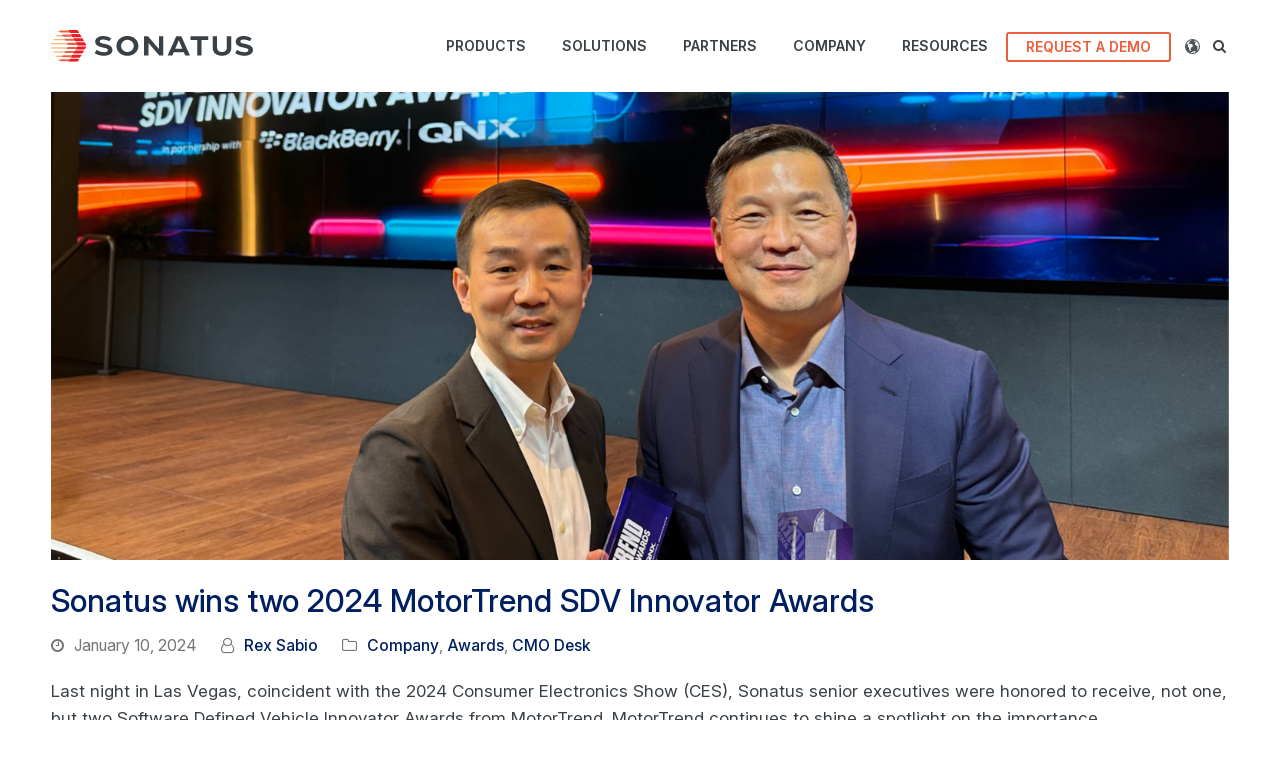

--- FILE ---
content_type: text/html; charset=UTF-8
request_url: https://www.sonatus.com/blog/category/awards/
body_size: 16490
content:
<!DOCTYPE html>
<html lang="en-US" itemscope itemtype="https://schema.org/WebPage" class="wpex-color-scheme-default">
<head>
<meta charset="UTF-8">
<link rel="profile" href="http://gmpg.org/xfn/11">
    <link rel="preconnect" href="https://fonts.googleapis.com">
    <link rel="preconnect" href="https://fonts.gstatic.com" crossorigin>
    <link href="https://fonts.googleapis.com/css2?family=Inter:ital,opsz,wght@0,14..32,100..900;1,14..32,100..900&display=swap" rel="stylesheet">

    <!-- Google Tag Manager -->
    <script>(function(w,d,s,l,i){w[l]=w[l]||[];w[l].push({'gtm.start':
                new Date().getTime(),event:'gtm.js'});var f=d.getElementsByTagName(s)[0],
            j=d.createElement(s),dl=l!='dataLayer'?'&l='+l:'';j.async=true;j.src=
            'https://www.googletagmanager.com/gtm.js?id='+i+dl;f.parentNode.insertBefore(j,f);
        })(window,document,'script','dataLayer','GTM-5XJB5D5');</script>
    <!-- End Google Tag Manager -->


<meta name='robots' content='index, follow, max-image-preview:large, max-snippet:-1, max-video-preview:-1' />
	<style>img:is([sizes="auto" i], [sizes^="auto," i]) { contain-intrinsic-size: 3000px 1500px }</style>
	<link rel="alternate" hreflang="en" href="https://www.sonatus.com/blog/category/awards/" />
<link rel="alternate" hreflang="fr" href="https://www.sonatus.com/fr/blog/category/recompenses/" />
<link rel="alternate" hreflang="ja" href="https://www.sonatus.com/ja/blog/category/awards-ja/" />
<link rel="alternate" hreflang="zh-hans" href="https://www.sonatus.com/zh-cn/blog/category/awards-zh-cn/" />
<link rel="alternate" hreflang="zh-hant" href="https://www.sonatus.com/zh-tw/blog/category/awards-zh-tw/" />
<link rel="alternate" hreflang="x-default" href="https://www.sonatus.com/blog/category/awards/" />
<meta name="generator" content="Total WordPress Theme v5.9">
<meta name="viewport" content="width=device-width, initial-scale=1">

	<!-- This site is optimized with the Yoast SEO Premium plugin v25.8 (Yoast SEO v26.0) - https://yoast.com/wordpress/plugins/seo/ -->
	<title>Awards Archives | Sonatus</title>
	<link rel="canonical" href="https://www.sonatus.com/blog/category/awards/" />
	<meta property="og:locale" content="en_US" />
	<meta property="og:type" content="article" />
	<meta property="og:title" content="Awards Archives" />
	<meta property="og:url" content="https://www.sonatus.com/blog/category/awards/" />
	<meta property="og:site_name" content="Sonatus" />
	<meta property="og:image" content="https://www.sonatus.com/wp-content/uploads/2023/05/Sonatus-BlogCard.jpg" />
	<meta property="og:image:width" content="1200" />
	<meta property="og:image:height" content="800" />
	<meta property="og:image:type" content="image/jpeg" />
	<meta name="twitter:card" content="summary_large_image" />
	<script type="application/ld+json" class="yoast-schema-graph">{"@context":"https://schema.org","@graph":[{"@type":"CollectionPage","@id":"https://www.sonatus.com/blog/category/awards/","url":"https://www.sonatus.com/blog/category/awards/","name":"Awards Archives | Sonatus","isPartOf":{"@id":"https://www.sonatus.com/#website"},"primaryImageOfPage":{"@id":"https://www.sonatus.com/blog/category/awards/#primaryimage"},"image":{"@id":"https://www.sonatus.com/blog/category/awards/#primaryimage"},"thumbnailUrl":"https://www.sonatus.com/wp-content/uploads/2024/01/Jeff-and-Yu-SDV-Innovator-awards-blog-1.png","breadcrumb":{"@id":"https://www.sonatus.com/blog/category/awards/#breadcrumb"},"inLanguage":"en-US"},{"@type":"ImageObject","inLanguage":"en-US","@id":"https://www.sonatus.com/blog/category/awards/#primaryimage","url":"https://www.sonatus.com/wp-content/uploads/2024/01/Jeff-and-Yu-SDV-Innovator-awards-blog-1.png","contentUrl":"https://www.sonatus.com/wp-content/uploads/2024/01/Jeff-and-Yu-SDV-Innovator-awards-blog-1.png","width":2358,"height":938,"caption":"Jeff and Yu win 2024 SDV Innovator awards"},{"@type":"BreadcrumbList","@id":"https://www.sonatus.com/blog/category/awards/#breadcrumb","itemListElement":[{"@type":"ListItem","position":1,"name":"Home","item":"https://www.sonatus.com/"},{"@type":"ListItem","position":2,"name":"Awards"}]},{"@type":"WebSite","@id":"https://www.sonatus.com/#website","url":"https://www.sonatus.com/","name":"Sonatus","description":"Accelerating Vehicle Software Innovation","publisher":{"@id":"https://www.sonatus.com/#organization"},"potentialAction":[{"@type":"SearchAction","target":{"@type":"EntryPoint","urlTemplate":"https://www.sonatus.com/?s={search_term_string}"},"query-input":{"@type":"PropertyValueSpecification","valueRequired":true,"valueName":"search_term_string"}}],"inLanguage":"en-US"},{"@type":"Organization","@id":"https://www.sonatus.com/#organization","name":"Sonatus","url":"https://www.sonatus.com/","logo":{"@type":"ImageObject","inLanguage":"en-US","@id":"https://www.sonatus.com/#/schema/logo/image/","url":"https://www.sonatus.com/wp-content/uploads/2023/05/sonatus-logo.svg","contentUrl":"https://www.sonatus.com/wp-content/uploads/2023/05/sonatus-logo.svg","width":202,"height":32,"caption":"Sonatus"},"image":{"@id":"https://www.sonatus.com/#/schema/logo/image/"},"sameAs":["https://www.linkedin.com/company/sonatus/"]}]}</script>
	<!-- / Yoast SEO Premium plugin. -->


<link rel='dns-prefetch' href='//js.hs-scripts.com' />
<link rel="alternate" type="application/rss+xml" title="Sonatus &raquo; Feed" href="https://www.sonatus.com/feed/" />
<link rel="alternate" type="application/rss+xml" title="Sonatus &raquo; Awards Category Feed" href="https://www.sonatus.com/blog/category/awards/feed/" />
<link rel="preload" href="https://www.sonatus.com/wp-content/themes/Total/assets/lib/ticons/fonts/ticons.woff2" type="font/woff2" as="font" crossorigin><link rel='stylesheet' id='js_composer_front-css' href='https://www.sonatus.com/wp-content/plugins/js_composer/assets/css/js_composer.min.css?ver=6.13.0' media='all' />
<link rel='stylesheet' id='wpml-menu-item-0-css' href='https://www.sonatus.com/wp-content/plugins/sitepress-multilingual-cms/templates/language-switchers/menu-item/style.min.css?ver=1' media='all' />
<link rel='stylesheet' id='wpex-style-css' href='https://www.sonatus.com/wp-content/themes/Total/style.css?ver=5.9' media='all' />
<link rel='stylesheet' id='wpex-mobile-menu-breakpoint-max-css' href='https://www.sonatus.com/wp-content/themes/Total/assets/css/wpex-mobile-menu-breakpoint-max.css?ver=5.9' media='only screen and (max-width:1015px)' />
<link rel='stylesheet' id='wpex-mobile-menu-breakpoint-min-css' href='https://www.sonatus.com/wp-content/themes/Total/assets/css/wpex-mobile-menu-breakpoint-min.css?ver=5.9' media='only screen and (min-width:1016px)' />
<link rel='stylesheet' id='wpex-wpbakery-css' href='https://www.sonatus.com/wp-content/themes/Total/assets/css/wpex-wpbakery.css?ver=5.9' media='all' />
<link rel='stylesheet' id='ticons-css' href='https://www.sonatus.com/wp-content/themes/Total/assets/lib/ticons/css/ticons.min.css?ver=1.0.1' media='all' />
<link rel='stylesheet' id='vcex-shortcodes-css' href='https://www.sonatus.com/wp-content/themes/Total/assets/css/vcex-shortcodes.css?ver=5.9' media='all' />
<link rel='stylesheet' id='epic-style-prod-css' href='https://www.sonatus.com/wp-content/themes/sonatus-2023/css/main.prod.css?ver=1768839241' media='all' />
<script src="https://www.sonatus.com/wp-includes/js/jquery/jquery.min.js?ver=3.7.1" id="jquery-core-js"></script>
<script id="wpml-cookie-js-extra">
var wpml_cookies = {"wp-wpml_current_language":{"value":"en","expires":1,"path":"\/"}};
var wpml_cookies = {"wp-wpml_current_language":{"value":"en","expires":1,"path":"\/"}};
</script>
<script src="https://www.sonatus.com/wp-content/plugins/sitepress-multilingual-cms/res/js/cookies/language-cookie.js?ver=4.6.4" id="wpml-cookie-js"></script>
<link rel="https://api.w.org/" href="https://www.sonatus.com/wp-json/" /><link rel="alternate" title="JSON" type="application/json" href="https://www.sonatus.com/wp-json/wp/v2/categories/66" /><link rel="EditURI" type="application/rsd+xml" title="RSD" href="https://www.sonatus.com/xmlrpc.php?rsd" />
<meta name="generator" content="WordPress 6.8.3" />
<meta name="generator" content="WPML ver:4.6.4 stt:66,68,1,4,3,28;" />
			<!-- DO NOT COPY THIS SNIPPET! Start of Page Analytics Tracking for HubSpot WordPress plugin v10.1.24-->
			<script type="text/javascript" class="hsq-set-content-id" data-content-id="listing-page">
				var _hsq = _hsq || [];
				_hsq.push(["setContentType", "listing-page"]);
			</script>
			<!-- DO NOT COPY THIS SNIPPET! End of Page Analytics Tracking for HubSpot WordPress plugin -->
			<!-- Stream WordPress user activity plugin v3.9.3 -->
<noscript><style>body:not(.content-full-screen) .wpex-vc-row-stretched[data-vc-full-width-init="false"]{visibility:visible;}</style></noscript>		<style id="wp-custom-css">
			.parent-pageid-13 .vc-hero--interior .pull-down{margin-bottom:-161px}.resource-template-default .simple-footer{padding-top:10px;padding-bottom:10px}.resource-template-default .simple-footer .footer__social{display:none}.resource-template-default .simple-footer .vc_column-inner{margin-bottom:0}/*toggle sections*/.vcex-toggle__content{padding-bottom:0}.vcex-toggle p:last-child{margin-bottom:0}/* blog dropdown */.c-topic-select select{padding-right:0}/* bg cards */.custom-card-default .vcex-page-title a{text-decoration:none !important}.custom-card-default h2{font-size:3.6rem;line-height:3.9rem;margin-bottom:8px}#custom-card-aside .vcex-page-title h2{font-size:22px;line-height:3rem}.custom-card-default#custom-card-aside h1 .vcex-post-excerpt{font-size:17px}.custom-card-default a.theme-button{background:none;padding:10px 0 0 0}.custom-card-default a.theme-button span{background:none;color:black;font-weight:600}.custom-card-default a.theme-button span:hover{color:black;text-decoration:underline}.custom-card-default a.theme-button span:after{content:url('data:image/svg+xml,%3Csvg%20class%3D%22ml-2.5%22%20height%3D%2212.121%22%20viewBox%3D%220%200%2011.5%2012.121%22%20width%3D%2211.5%22%20xmlns%3D%22http%3A%2F%2Fwww.w3.org%2F2000%2Fsvg%22%3E%3Cg%20fill%3D%22none%22%20stroke%3D%22%23ed1c24%22%20stroke-linecap%3D%22round%22%20stroke-linejoin%3D%22round%22%20stroke-width%3D%221.5%22%3E%3Cpath%20d%3D%22m7.5%2018h10%22%20transform%3D%22translate(-6.75%20-11.939)%22%3E%3C%2Fpath%3E%3Cpath%20d%3D%22m18%207.5%205%205-5%205%22%20transform%3D%22translate(-12.25%20-6.439)%22%3E%3C%2Fpath%3E%3C%2Fg%3E%3C%2Fsvg%3E');display:inline-block;margin-left:14px;/* Adjust the margin if needed */vertical-align:middle;/* Align vertically if needed */}.custom-card-default a:hover{color:white!important}.custom-card-default a h1:hover{text-decoration-color:white !important;text-decoration-thickness:2px !important}.custom-card-default .wpex-slider.sp-horizontal .sp-arrows,.custom-card-default .sp-thumbnails-container{display:none}.custom-card-default .orange-featured span{color:rgb(248,156,69);text-transform:uppercase;font-weight:600;font-family:exo-2-variable,Arial,sans-serif;margin:12px 0 12px 0;display:block;font-variation-settings:"wght" 600}.custom-card-default .orange-featured span:before{content:'FEATURED IN '}#custom-card-single-tag h1{color:black;line-height:34px;font-weight:600;font-family:exo-2-variable,Arial,sans-serif;font-size:36px;padding-bottom:10px}.custom-card-default#custom-card-single-tag .orange-featured span{font-size:15px}.custom-card-default#custom-card-single-tag .meta-date,.custom-card-default#custom-card-single-tag .meta-category,.custom-card-default#custom-card-single-tag .meta-comments comment-scroll{display:none}.custom-card-default#custom-card-single-tag .meta-author a,.post-author-tag{color:#1fa8df;text-decoration:none;font-size:17px;font-weight:700}.custom-card-default#custom-card-single-tag .meta-author a:hover{color:#1fa8df!important;text-decoration:underline}.custom-card-default#custom-card-single-tag .meta-author .meta-icon{display:none}.custom-card-default#custom-card-single-tag .post-author-tag ul{margin:0}		</style>
		<noscript><style> .wpb_animate_when_almost_visible { opacity: 1; }</style></noscript><style data-type="wpex-css" id="wpex-css">/*VC META CSS*/.vc_custom_1682982055142{background-position:center !important;background-repeat:no-repeat !important;background-size:cover !important}.vc_custom_1732224303804{padding-top:20px !important;padding-bottom:0px !important;background-color:#001F60 !important}.vc_custom_1683582911946{margin-bottom:20px !important}.vc_custom_1683582905349{margin-bottom:17px !important;padding-top:3px !important}.vc_custom_1695622326637{margin-bottom:30px !important}.vc_custom_1751490899908{margin-bottom:20px !important}.vc_custom_1701897503453{margin-bottom:20px !important}.vc_custom_1725394494381{margin-bottom:20px !important}.vc_custom_1685150766240{margin-bottom:30px !important}/*CUSTOMIZER STYLING*/:root,.boxed-main-layout.wpex-responsive #wrap{--wpex-container-max-width:92%;--wpex-container-width:1180px}#sidr-main,.sidr-class-dropdown-menu ul{background-color:#ffffff}#sidr-main{color:#3a4146;--wpex-text-2:#3a4146;--wpex-link-color:#3a4146;--wpex-hover-link-color:#ed1c24}:root{--wpex-vc-column-inner-margin-bottom:40px}</style><link rel="apple-touch-icon" sizes="180x180" href="/apple-touch-icon.png">
<link rel="icon" type="image/png" sizes="32x32" href="/favicon-32x32.png">
<link rel="icon" type="image/png" sizes="16x16" href="/favicon-16x16.png">
<link rel="manifest" href="/site.webmanifest">
<meta name="msapplication-TileColor" content="#da532c">
<meta name="theme-color" content="#ffffff">
</head>

<body class="archive category category-awards category-66 wp-custom-logo wp-embed-responsive wp-theme-Total wp-child-theme-sonatus-2023 wpml-language-en wpex-theme wpex-responsive full-width-main-layout no-composer wpex-live-site wpex-has-primary-bottom-spacing site-full-width content-full-width sidebar-widget-icons hasnt-overlay-header page-header-disabled wpex-mobile-toggle-menu-icon_buttons has-mobile-menu wpex-no-js wpb-js-composer js-comp-ver-6.13.0 vc_responsive">
<!-- Google Tag Manager (noscript) -->
<noscript><iframe src="https://www.googletagmanager.com/ns.html?id=GTM-5XJB5D5"
                  height="0" width="0" style="display:none;visibility:hidden"></iframe></noscript>
<!-- End Google Tag Manager (noscript) -->
	
	
	
<a href="#content" class="skip-to-content">skip to Main Content</a><span data-ls_id="#site_top" tabindex="-1"></span>
	<div id="outer-wrap" class="wpex-overflow-hidden">
		
		<div id="wrap" class="wpex-clr">
            
			


	<header id="site-header" class="header-one fixed-scroll wpex-z-99 has-sticky-dropshadow dyn-styles wpex-print-hidden wpex-relative wpex-clr" itemscope="itemscope" itemtype="https://schema.org/WPHeader">

		
		<div id="site-header-inner" class="header-one-inner header-padding container wpex-relative wpex-h-100 wpex-py-30 wpex-clr">
<div id="site-logo" class="site-branding header-one-logo logo-padding wpex-table">
	<div id="site-logo-inner" class="wpex-table-cell wpex-align-middle wpex-clr"><a id="site-logo-link" href="https://www.sonatus.com/" rel="home" class="main-logo"><img src="https://www.sonatus.com/wp-content/uploads/2023/05/sonatus-logo.svg" alt="Sonatus" class="logo-img" data-no-retina data-skip-lazy fetchpriority="high" data-no-lazy="1"></a></div>

</div>
<div id="site-navigation-wrap" class="navbar-style-one navbar-fixed-height navbar-fixed-line-height wpex-dropdowns-caret wpex-stretch-megamenus hide-at-mm-breakpoint wpex-clr wpex-print-hidden">
	<nav id="site-navigation" class="navigation main-navigation main-navigation-one wpex-clr" itemscope="itemscope" itemtype="https://schema.org/SiteNavigationElement" aria-label="Main menu"><ul id="menu-primary-menu" class="main-navigation-ul dropdown-menu sf-menu"><li id="menu-item-1255" class="menu-item menu-item-type-post_type menu-item-object-page menu-item-has-children dropdown menu-item-1255"><a href="https://www.sonatus.com/products/vehicle-platform/"><span class="link-inner">Products</span></a>
<ul class="sub-menu">
	<li id="menu-item-736" class="menu-item menu-item-type-gs_sim menu-item-object-gs_sim menu-item-736"><div class="templatera_shortcode"><style type="text/css" data-type="vc_shortcodes-custom-css">.vc_custom_1684264970833{margin-left: 25px !important;}</style><div class="vc_row wpb_row vc_row-fluid c-rich-nav__item products typography-white no-bottom-margins"><div class="wpb_column vc_column_container vc_col-sm-12"><div class="vc_column-inner"><div class="wpb_wrapper"><a class="vcex-module vcex-icon-box vcex-icon-box-one vcex-icon-box-has-link wpex-inherit-color wpex-no-underline wpex-flex vcex-icon-box-wo-icon wpex-text-left c-rich-nav__menu-item" href="/products/vehicle-platform/"><div class="vcex-icon-box-text wpex-flex-grow"><h4 class="vcex-icon-box-heading wpex-heading wpex-text-md wpex-mb-10">Sonatus Vehicle Platform</h4></div></a><a class="vcex-module vcex-icon-box vcex-icon-box-one vcex-icon-box-has-link wpex-inherit-color wpex-no-underline wpex-flex vcex-icon-box-wo-icon wpex-text-left c-rich-nav__menu-item" href="https://www.sonatus.com/solutions/ai-technician/"><div class="vcex-icon-box-text wpex-flex-grow"><h4 class="vcex-icon-box-heading wpex-heading wpex-text-md wpex-mb-10">Sonatus AI Technician</h4></div></a><a class="vcex-module vcex-icon-box vcex-icon-box-one vcex-icon-box-has-link wpex-inherit-color wpex-no-underline wpex-flex vcex-icon-box-wo-icon wpex-text-left c-rich-nav__menu-item" href="/products/collector/"><div class="vcex-icon-box-text wpex-flex-grow"><h4 class="vcex-icon-box-heading wpex-heading wpex-text-md wpex-mb-10">Sonatus Collector AI</h4></div></a><a class="vcex-module vcex-icon-box vcex-icon-box-one vcex-icon-box-has-link wpex-inherit-color wpex-no-underline wpex-flex vcex-icon-box-wo-icon wpex-text-left c-rich-nav__menu-item" href="https://www.sonatus.com/products/ai-director/"><div class="vcex-icon-box-text wpex-flex-grow"><h4 class="vcex-icon-box-heading wpex-heading wpex-text-md wpex-mb-10">Sonatus AI Director</h4></div></a><a class="vcex-module vcex-icon-box vcex-icon-box-one vcex-icon-box-has-link wpex-inherit-color wpex-no-underline wpex-flex vcex-icon-box-wo-icon wpex-text-left c-rich-nav__menu-item" href="/products/automator"><div class="vcex-icon-box-text wpex-flex-grow"><h4 class="vcex-icon-box-heading wpex-heading wpex-text-md wpex-mb-10">Sonatus Automator AI</h4></div></a><a class="vcex-module vcex-icon-box vcex-icon-box-one vcex-icon-box-has-link wpex-inherit-color wpex-no-underline wpex-flex vcex-icon-box-wo-icon wpex-text-left c-rich-nav__menu-item" href="/products/updater/"><div class="vcex-icon-box-text wpex-flex-grow"><h4 class="vcex-icon-box-heading wpex-heading wpex-text-md wpex-mb-10">Sonatus Updater</h4></div></a><a class="vcex-module vcex-icon-box vcex-icon-box-one vcex-icon-box-has-link wpex-inherit-color wpex-no-underline wpex-flex vcex-icon-box-wo-icon wpex-text-left c-rich-nav__menu-item" href="/products/foundation/"><div class="vcex-icon-box-text wpex-flex-grow"><h4 class="vcex-icon-box-heading wpex-heading wpex-text-md wpex-mb-10">Sonatus Foundation</h4></div></a><style>.vcex-navbar.vcex_696f0dadae8e8 a.vcex-navbar-link{text-transform:none;}</style><nav class="vcex-navbar vcex-navbar--list vcex-module align-left wpex-clr vc_custom_1684264970833 c-rich-nav__sub-menu vcex_696f0dadae8e8"><div class="vcex-navbar-inner wpex-float-left wpex-clr"><div class="vcex-navbar-list-item wpex-list-item wpex-clear"><a href="https://www.sonatus.com/products/foundation/network/" class="vcex-navbar-link vcex-navbar-link--1150 wpex-inline-block wpex-float-left wpex-mb-5 theme-txt-link list"><span class="vcex-navbar-link-text">Network Services</span></a></div><div class="vcex-navbar-list-item wpex-list-item wpex-clear"><a href="https://www.sonatus.com/products/foundation/data/" class="vcex-navbar-link vcex-navbar-link--908 wpex-inline-block wpex-float-left wpex-mb-5 theme-txt-link list"><span class="vcex-navbar-link-text">Data Services</span></a></div><div class="vcex-navbar-list-item wpex-list-item wpex-clear"><a href="https://www.sonatus.com/products/foundation/compute/" class="vcex-navbar-link vcex-navbar-link--1146 wpex-inline-block wpex-float-left wpex-mb-5 theme-txt-link list"><span class="vcex-navbar-link-text">Compute Services</span></a></div></div></nav></div></div></div></div></div></li>
</ul>
</li>
<li id="menu-item-8567" class="menu-item menu-item-type-custom menu-item-object-custom menu-item-has-children dropdown menu-item-8567"><a><span class="link-inner">Solutions</span></a>
<ul class="sub-menu">
	<li id="menu-item-8551" class="menu-item menu-item-type-gs_sim menu-item-object-gs_sim menu-item-8551"><div class="templatera_shortcode"><style type="text/css" data-type="vc_shortcodes-custom-css">.vc_custom_1701373775672{padding-bottom: 0px !important;}.vc_custom_1725388136796{margin-left: 20px !important;}.vc_custom_1751490130918{padding-top: 5px !important;padding-bottom: 10px !important;}.vc_custom_1701886970649{margin-left: 20px !important;}.vc_custom_1751490080926{padding-top: 5px !important;}.vc_custom_1701886979740{margin-left: 20px !important;}</style><div class="vc_row wpb_row vc_row-fluid c-rich-nav__item solutions vc_custom_1701373775672 no-bottom-margins"><div class="wpb_column vc_column_container vc_col-sm-6"><div class="vc_column-inner"><div class="wpb_wrapper"><div class="vcex-module vcex-icon-box vcex-icon-box-one wpex-flex vcex-icon-box-wo-icon wpex-text-left c-rich-nav__menu-item no-hover"><div class="vcex-icon-box-text wpex-flex-grow"><h4 class="vcex-icon-box-heading wpex-heading wpex-text-md wpex-mb-10">Vehicle Types</h4></div></div><style>.vcex-navbar.vcex_696f0dadb341e a.vcex-navbar-link{text-transform:none;}</style><nav class="vcex-navbar vcex-navbar--list vcex-module align-left wpex-clr vc_custom_1725388136796 c-rich-nav__sub-menu vcex_696f0dadb341e"><div class="vcex-navbar-inner wpex-float-left wpex-clr"><div class="vcex-navbar-list-item wpex-list-item wpex-clear"><a href="https://www.sonatus.com/passenger-vehicles/" class="vcex-navbar-link vcex-navbar-link--25702 wpex-inline-block wpex-float-left wpex-mb-5 theme-txt-link list"><span class="vcex-navbar-link-text">Passenger</span></a></div><div class="vcex-navbar-list-item wpex-list-item wpex-clear"><a href="https://www.sonatus.com/commercial-vehicles/" class="vcex-navbar-link vcex-navbar-link--24319 wpex-inline-block wpex-float-left wpex-mb-5 theme-txt-link list"><span class="vcex-navbar-link-text">Commercial</span></a></div></div></nav><div class="vcex-module vcex-icon-box vcex-icon-box-one wpex-flex vcex-icon-box-wo-icon wpex-text-left vc_custom_1751490130918 c-rich-nav__menu-item no-hover"><div class="vcex-icon-box-text wpex-flex-grow"><h4 class="vcex-icon-box-heading wpex-heading wpex-text-md wpex-mb-10">Solutions</h4></div></div><style>.vcex-navbar.vcex_696f0dadb63ce a.vcex-navbar-link{text-transform:none;}</style><nav class="vcex-navbar vcex-navbar--list vcex-module align-left wpex-clr vc_custom_1701886970649 c-rich-nav__sub-menu vcex_696f0dadb63ce"><div class="vcex-navbar-inner wpex-float-left wpex-clr"><div class="vcex-navbar-list-item wpex-list-item wpex-clear"><a href="https://www.sonatus.com/solutions/software-defined-component/" class="vcex-navbar-link vcex-navbar-link--8094 wpex-inline-block wpex-float-left wpex-mb-5 theme-txt-link list"><span class="vcex-navbar-link-text">Software Defined Component</span></a></div><div class="vcex-navbar-list-item wpex-list-item wpex-clear"><a href="https://www.sonatus.com/solutions/vehicle-personalization/" class="vcex-navbar-link vcex-navbar-link--8130 wpex-inline-block wpex-float-left wpex-mb-5 theme-txt-link list"><span class="vcex-navbar-link-text">Vehicle Personalization</span></a></div><div class="vcex-navbar-list-item wpex-list-item wpex-clear"><a href="https://www.sonatus.com/solutions/zonal-architecture/" class="vcex-navbar-link vcex-navbar-link--1152 wpex-inline-block wpex-float-left wpex-mb-5 theme-txt-link list"><span class="vcex-navbar-link-text">Zonal Architecture</span></a></div></div></nav></div></div></div><div class="wpb_column vc_column_container vc_col-sm-6"><div class="vc_column-inner"><div class="wpb_wrapper"><a class="vcex-module vcex-icon-box vcex-icon-box-one vcex-icon-box-has-link wpex-inherit-color wpex-no-underline wpex-flex vcex-icon-box-wo-icon wpex-text-left vc_custom_1751490080926 c-rich-nav__menu-item" href="/use-cases/"><div class="vcex-icon-box-text wpex-flex-grow"><h4 class="vcex-icon-box-heading wpex-heading wpex-text-md wpex-mb-10">Use Cases</h4></div></a><style>.vcex-navbar.vcex_696f0dadb9cdf a.vcex-navbar-link{text-transform:none;}</style><nav class="vcex-navbar vcex-navbar--list vcex-module align-left wpex-clr vc_custom_1701886979740 c-rich-nav__sub-menu vcex_696f0dadb9cdf"><div class="vcex-navbar-inner wpex-float-left wpex-clr"><div class="vcex-navbar-list-item wpex-list-item wpex-clear"><a href="/use-cases#design-and-engineering" class="vcex-navbar-link vcex-navbar-link--8529 wpex-inline-block wpex-float-left wpex-mb-5 theme-txt-link list"><span class="vcex-navbar-link-text">Design and Engineering</span></a></div><div class="vcex-navbar-list-item wpex-list-item wpex-clear"><a href="/use-cases#production" class="vcex-navbar-link vcex-navbar-link--8530 wpex-inline-block wpex-float-left wpex-mb-5 theme-txt-link list"><span class="vcex-navbar-link-text">Production</span></a></div><div class="vcex-navbar-list-item wpex-list-item wpex-clear"><a href="/use-cases#post-sales" class="vcex-navbar-link vcex-navbar-link--8531 wpex-inline-block wpex-float-left wpex-mb-5 theme-txt-link list"><span class="vcex-navbar-link-text">Post Sales</span></a></div><div class="vcex-navbar-list-item wpex-list-item wpex-clear"><a href="/use-cases#value-added-services" class="vcex-navbar-link vcex-navbar-link--8532 wpex-inline-block wpex-float-left wpex-mb-5 theme-txt-link list"><span class="vcex-navbar-link-text">Value-Added Services</span></a></div></div></nav></div></div></div></div></div></li>
</ul>
</li>
<li id="menu-item-26" class="menu-item menu-item-type-post_type menu-item-object-page menu-item-has-children dropdown menu-item-26"><a href="https://www.sonatus.com/partners/"><span class="link-inner">Partners</span></a>
<ul class="sub-menu">
	<li id="menu-item-738" class="menu-item menu-item-type-post_type menu-item-object-page menu-item-738"><a href="https://www.sonatus.com/partners/"><span class="link-inner">Partner Overview</span></a></li>
	<li id="menu-item-739" class="menu-item menu-item-type-post_type menu-item-object-page menu-item-739"><a href="https://www.sonatus.com/become-a-partner/"><span class="link-inner">Become a Partner</span></a></li>
</ul>
</li>
<li id="menu-item-24" class="menu-item menu-item-type-post_type menu-item-object-page menu-item-has-children dropdown menu-item-24"><a href="https://www.sonatus.com/company/"><span class="link-inner">Company</span></a>
<ul class="sub-menu">
	<li id="menu-item-745" class="menu-item menu-item-type-post_type menu-item-object-page menu-item-745"><a href="https://www.sonatus.com/company/"><span class="link-inner">About</span></a></li>
	<li id="menu-item-7607" class="menu-item menu-item-type-custom menu-item-object-custom menu-item-7607"><a href="https://www.sonatus.com/company/press-releases/"><span class="link-inner">Newsroom</span></a></li>
	<li id="menu-item-742" class="menu-item menu-item-type-post_type menu-item-object-page menu-item-742"><a href="https://www.sonatus.com/company/events/"><span class="link-inner">Events &#038; Webinars</span></a></li>
	<li id="menu-item-741" class="menu-item menu-item-type-post_type menu-item-object-page menu-item-741"><a href="https://www.sonatus.com/company/careers/"><span class="link-inner">Careers</span></a></li>
	<li id="menu-item-744" class="menu-item menu-item-type-post_type menu-item-object-page menu-item-744"><a href="https://www.sonatus.com/contact/"><span class="link-inner">Contact Us</span></a></li>
</ul>
</li>
<li id="menu-item-25" class="menu-item menu-item-type-post_type menu-item-object-page menu-item-has-children dropdown menu-item-25"><a href="https://www.sonatus.com/resources/"><span class="link-inner">Resources</span></a>
<ul class="sub-menu">
	<li id="menu-item-740" class="menu-item menu-item-type-post_type menu-item-object-page menu-item-740"><a href="https://www.sonatus.com/blog/"><span class="link-inner">Blog</span></a></li>
	<li id="menu-item-17564" class="menu-item menu-item-type-post_type menu-item-object-page menu-item-17564"><a href="https://www.sonatus.com/the-garage-podcast/"><span class="link-inner">The Garage Podcast</span></a></li>
	<li id="menu-item-17563" class="menu-item menu-item-type-post_type menu-item-object-page menu-item-17563"><a href="https://www.sonatus.com/driving-innovation-podcast/"><span class="link-inner">Driving Innovation Podcast</span></a></li>
	<li id="menu-item-746" class="menu-item menu-item-type-post_type menu-item-object-page menu-item-746"><a href="https://www.sonatus.com/resources/"><span class="link-inner">Resource Library</span></a></li>
</ul>
</li>
<li id="menu-item-23" class="nav-cta menu-item menu-item-type-post_type menu-item-object-page menu-item-23"><a href="https://www.sonatus.com/request-a-demo/"><span class="link-inner">Request a Demo</span></a></li>
<li id="menu-item-wpml-ls-3-en" class="menu-item wpml-ls-slot-3 wpml-ls-item wpml-ls-item-en wpml-ls-current-language wpml-ls-menu-item wpml-ls-first-item menu-item-type-wpml_ls_menu_item menu-item-object-wpml_ls_menu_item menu-item-has-children dropdown menu-item-wpml-ls-3-en"><a href="https://www.sonatus.com/blog/category/awards/" title="English"><span class="link-inner"><span class="wpml-ls-native" lang="en">English</span></span></a>
<ul class="sub-menu">
	<li id="menu-item-wpml-ls-3-de" class="menu-item wpml-ls-slot-3 wpml-ls-item wpml-ls-item-de wpml-ls-menu-item menu-item-type-wpml_ls_menu_item menu-item-object-wpml_ls_menu_item menu-item-wpml-ls-3-de"><a href="https://www.sonatus.com/de/" title="Deutsch"><span class="link-inner"><span class="wpml-ls-native" lang="de">Deutsch</span></span></a></li>
	<li id="menu-item-wpml-ls-3-fr" class="menu-item wpml-ls-slot-3 wpml-ls-item wpml-ls-item-fr wpml-ls-menu-item menu-item-type-wpml_ls_menu_item menu-item-object-wpml_ls_menu_item menu-item-wpml-ls-3-fr"><a href="https://www.sonatus.com/fr/blog/category/recompenses/" title="Français"><span class="link-inner"><span class="wpml-ls-native" lang="fr">Français</span></span></a></li>
	<li id="menu-item-wpml-ls-3-ja" class="menu-item wpml-ls-slot-3 wpml-ls-item wpml-ls-item-ja wpml-ls-menu-item menu-item-type-wpml_ls_menu_item menu-item-object-wpml_ls_menu_item menu-item-wpml-ls-3-ja"><a href="https://www.sonatus.com/ja/blog/category/awards-ja/" title="日本語"><span class="link-inner"><span class="wpml-ls-native" lang="ja">日本語</span></span></a></li>
	<li id="menu-item-wpml-ls-3-zh-cn" class="menu-item wpml-ls-slot-3 wpml-ls-item wpml-ls-item-zh-cn wpml-ls-menu-item menu-item-type-wpml_ls_menu_item menu-item-object-wpml_ls_menu_item menu-item-wpml-ls-3-zh-cn"><a href="https://www.sonatus.com/zh-cn/blog/category/awards-zh-cn/" title="简体中文"><span class="link-inner"><span class="wpml-ls-native" lang="zh-cn">简体中文</span></span></a></li>
	<li id="menu-item-wpml-ls-3-zh-tw" class="menu-item wpml-ls-slot-3 wpml-ls-item wpml-ls-item-zh-tw wpml-ls-menu-item wpml-ls-last-item menu-item-type-wpml_ls_menu_item menu-item-object-wpml_ls_menu_item menu-item-wpml-ls-3-zh-tw"><a href="https://www.sonatus.com/zh-tw/blog/category/awards-zh-tw/" title="繁體中文"><span class="link-inner"><span class="wpml-ls-native" lang="zh-tw">繁體中文</span></span></a></li>
</ul>
</li>
<li class="search-toggle-li menu-item wpex-menu-extra no-icon-margin"><a href="#" class="site-search-toggle search-dropdown-toggle" role="button" aria-expanded="false" aria-controls="searchform-dropdown" aria-label="Search"><span class="link-inner"><span class="wpex-menu-search-text wpex-hidden">Search</span><span class="wpex-menu-search-icon ticon ticon-search" aria-hidden="true"></span></span></a></li></ul></nav>
</div>


<div id="mobile-menu" class="wpex-mobile-menu-toggle show-at-mm-breakpoint wpex-flex wpex-items-center wpex-absolute wpex-top-50 -wpex-translate-y-50 wpex-right-0">
	<div class="wpex-inline-flex wpex-items-center">
						<a href="#" class="mobile-menu-toggle" role="button" aria-label="Toggle mobile menu" aria-expanded="false"><span class="mobile-menu-toggle__icon wpex-flex"><span class="wpex-hamburger-icon wpex-hamburger-icon--inactive wpex-hamburger-icon--animate" aria-hidden="true"><span></span></span></span></a>			</div>
</div>
<div id="searchform-dropdown" data-placeholder="Search" data-disable-autocomplete="true" class="header-searchform-wrap header-drop-widget header-drop-widget--colored-top-border wpex-invisible wpex-opacity-0 wpex-absolute wpex-transition-all wpex-duration-200 wpex-translate-Z-0 wpex-text-initial wpex-z-10000 wpex-top-100 wpex-right-0 wpex-surface-1 wpex-text-2 wpex-p-15">
	
<form method="get" class="searchform wpex-relative" action="https://www.sonatus.com/">
	<label class="searchform-label wpex-text-current wpex-block wpex-m-0 wpex-p-0">
		<span class="screen-reader-text">Search</span>
		<input type="search" class="searchform-input field" name="s" placeholder="Search">
	</label>
				<input type="hidden" name="lang" value="en">
			<button type="submit" class="searchform-submit"><span class="ticon ticon-search" aria-hidden="true"></span><span class="screen-reader-text">Submit</span></button>
</form>
</div></div>

		
	</header>



			
			<main id="main" class="site-main wpex-clr">

				
	<div id="content-wrap" class="container wpex-clr">

		
		<div id="primary" class="content-area wpex-clr">

			
			<div id="content" class="site-content wpex-clr">

				
				
<div id="blog-entries" class="entries wpex-clr">
<article id="post-9568" class="blog-entry large-image-entry-style wpex-relative wpex-clr post-9568 post type-post status-publish format-standard has-post-thumbnail hentry category-company category-awards category-cmo tag-cmo-desk entry has-media">

	
		<div class="blog-entry-inner entry-inner wpex-last-mb-0 wpex-clr">
	<div class="blog-entry-media entry-media wpex-mb-20">

	<a href="https://www.sonatus.com/blog/sonatus-wins-two-2024-motortrend-sdv-innovator-awards/" title="Sonatus wins two 2024 MotorTrend SDV Innovator Awards" class="blog-entry-media-link">
		<img width="2358" height="938" src="https://www.sonatus.com/wp-content/uploads/2024/01/Jeff-and-Yu-SDV-Innovator-awards-blog-1.png" class="blog-entry-media-img wpex-align-middle" alt="Jeff and Yu win 2024 SDV Innovator awards" loading="lazy" decoding="async" srcset="https://www.sonatus.com/wp-content/uploads/2024/01/Jeff-and-Yu-SDV-Innovator-awards-blog-1.png 2358w, https://www.sonatus.com/wp-content/uploads/2024/01/Jeff-and-Yu-SDV-Innovator-awards-blog-1-300x119.png 300w, https://www.sonatus.com/wp-content/uploads/2024/01/Jeff-and-Yu-SDV-Innovator-awards-blog-1-1024x407.png 1024w, https://www.sonatus.com/wp-content/uploads/2024/01/Jeff-and-Yu-SDV-Innovator-awards-blog-1-768x306.png 768w, https://www.sonatus.com/wp-content/uploads/2024/01/Jeff-and-Yu-SDV-Innovator-awards-blog-1-1536x611.png 1536w, https://www.sonatus.com/wp-content/uploads/2024/01/Jeff-and-Yu-SDV-Innovator-awards-blog-1-2048x815.png 2048w, https://www.sonatus.com/wp-content/uploads/2024/01/Jeff-and-Yu-SDV-Innovator-awards-blog-1-1178x470.png 1178w, https://www.sonatus.com/wp-content/uploads/2024/01/Jeff-and-Yu-SDV-Innovator-awards-blog-1-459x183.png 459w" sizes="auto, (max-width: 2358px) 100vw, 2358px" />					</a>

	
</div>


<header class="blog-entry-header entry-header wpex-mb-10">
		<h2 class="blog-entry-title entry-title wpex-text-3xl"><a href="https://www.sonatus.com/blog/sonatus-wins-two-2024-motortrend-sdv-innovator-awards/">Sonatus wins two 2024 MotorTrend SDV Innovator Awards</a></h2>
</header>
<ul class="blog-entry-meta entry-meta meta wpex-text-sm wpex-text-3 wpex-last-mr-0 wpex-mb-20">    <li class="meta-date"><span class="meta-icon ticon ticon-clock-o" aria-hidden="true"></span><time class="updated" datetime="2024-01-10">January 10, 2024</time></li>
	<li class="meta-author"><span class="meta-icon ticon ticon-user-o" aria-hidden="true"></span><span class="vcard author"><span class="fn"><a href="https://www.sonatus.com/blog/author/rex-sabiosonatus-com/" title="Posts by Rex Sabio" rel="author" itemprop="author" itemscope="itemscope" itemtype="https://schema.org/Person">Rex Sabio</a></span></span></li>
<li class="meta-category"><span class="meta-icon ticon ticon-folder-o" aria-hidden="true"></span><span><a class="term-58" href="https://www.sonatus.com/blog/category/company/">Company</a>, <a class="term-66" href="https://www.sonatus.com/blog/category/awards/">Awards</a>, <a class="term-306" href="https://www.sonatus.com/blog/category/cmo/">CMO Desk</a></span></li></ul>
<div class="blog-entry-excerpt entry-excerpt wpex-my-20 wpex-last-mb-0 wpex-clr">

	<p>Last night in Las Vegas, coincident with the 2024 Consumer Electronics Show (CES), Sonatus senior executives were honored to receive, not one, but two Software Defined Vehicle Innovator Awards from MotorTrend. MotorTrend continues to shine a spotlight on the importance&hellip;</p>
</div>

<div class="blog-entry-readmore entry-readmore-wrap wpex-my-20 wpex-clr"><a href="https://www.sonatus.com/blog/sonatus-wins-two-2024-motortrend-sdv-innovator-awards/" aria-label="Read more about Sonatus wins two 2024 MotorTrend SDV Innovator Awards" class="theme-button">Read more</a></div></div>

		<div class="entry-divider wpex-divider wpex-my-40"></div>
	
</article>
<article id="post-412" class="blog-entry large-image-entry-style wpex-relative wpex-clr post-412 post type-post status-publish format-standard has-post-thumbnail hentry category-company category-awards category-events tag-blogs entry has-media">

	
		<div class="blog-entry-inner entry-inner wpex-last-mb-0 wpex-clr">
	<div class="blog-entry-media entry-media wpex-mb-20">

	<a href="https://www.sonatus.com/blog/2022-a-phenomenal-year-for-sonatus/" title="2022: A phenomenal year for Sonatus!" class="blog-entry-media-link">
		<img width="2560" height="1703" src="https://www.sonatus.com/wp-content/uploads/2023/05/DSC_2758-6-scaled.jpg" class="blog-entry-media-img wpex-align-middle" alt="" loading="lazy" decoding="async" srcset="https://www.sonatus.com/wp-content/uploads/2023/05/DSC_2758-6-scaled.jpg 2560w, https://www.sonatus.com/wp-content/uploads/2023/05/DSC_2758-6-300x200.jpg 300w" sizes="auto, (max-width: 2560px) 100vw, 2560px" />					</a>

	
</div>


<header class="blog-entry-header entry-header wpex-mb-10">
		<h2 class="blog-entry-title entry-title wpex-text-3xl"><a href="https://www.sonatus.com/blog/2022-a-phenomenal-year-for-sonatus/">2022: A phenomenal year for Sonatus!</a></h2>
</header>
<ul class="blog-entry-meta entry-meta meta wpex-text-sm wpex-text-3 wpex-last-mr-0 wpex-mb-20">    <li class="meta-date"><span class="meta-icon ticon ticon-clock-o" aria-hidden="true"></span><time class="updated" datetime="2022-12-19">December 19, 2022</time></li>
	<li class="meta-author"><span class="meta-icon ticon ticon-user-o" aria-hidden="true"></span><span class="vcard author"><span class="fn"><a href="https://www.sonatus.com/blog/author/mattatre-net/" title="Posts by Matt Vanderpol" rel="author" itemprop="author" itemscope="itemscope" itemtype="https://schema.org/Person">Matt Vanderpol</a></span></span></li>
<li class="meta-category"><span class="meta-icon ticon ticon-folder-o" aria-hidden="true"></span><span><a class="term-58" href="https://www.sonatus.com/blog/category/company/">Company</a>, <a class="term-66" href="https://www.sonatus.com/blog/category/awards/">Awards</a>, <a class="term-67" href="https://www.sonatus.com/blog/category/events/">Events</a></span></li></ul>
<div class="blog-entry-excerpt entry-excerpt wpex-my-20 wpex-last-mb-0 wpex-clr">

	<p>2022 has brought incredible progress for Sonatus. We’re accelerating vehicle software innovation and seeing the results of that hard work pay off.  In this special year-end post I wanted to take a few minutes to reflect on 2022 and share&hellip;</p>
</div>

<div class="blog-entry-readmore entry-readmore-wrap wpex-my-20 wpex-clr"><a href="https://www.sonatus.com/blog/2022-a-phenomenal-year-for-sonatus/" aria-label="Read more about 2022: A phenomenal year for Sonatus!" class="theme-button">Read more</a></div></div>

		<div class="entry-divider wpex-divider wpex-my-40"></div>
	
</article>
<article id="post-608" class="blog-entry large-image-entry-style wpex-relative wpex-clr post-608 post type-post status-publish format-standard has-post-thumbnail hentry category-awards category-events tag-blogs tag-awards tag-events entry has-media">

	
		<div class="blog-entry-inner entry-inner wpex-last-mb-0 wpex-clr">
	<div class="blog-entry-media entry-media wpex-mb-20">

	<a href="https://www.sonatus.com/blog/autotech-detroit-2022-recap-demos-panels-and-more/" title="AutoTech: Detroit 2022 Recap: Demos, Panels, and More!" class="blog-entry-media-link">
		<img width="1366" height="767" src="https://www.sonatus.com/wp-content/uploads/2023/05/EA1A1219-0BEE-4268-AFAE-F7273BC35902.jpg" class="blog-entry-media-img wpex-align-middle" alt="" loading="lazy" decoding="async" srcset="https://www.sonatus.com/wp-content/uploads/2023/05/EA1A1219-0BEE-4268-AFAE-F7273BC35902.jpg 1366w, https://www.sonatus.com/wp-content/uploads/2023/05/EA1A1219-0BEE-4268-AFAE-F7273BC35902-300x168.jpg 300w, https://www.sonatus.com/wp-content/uploads/2023/05/EA1A1219-0BEE-4268-AFAE-F7273BC35902-1024x575.jpg 1024w, https://www.sonatus.com/wp-content/uploads/2023/05/EA1A1219-0BEE-4268-AFAE-F7273BC35902-768x431.jpg 768w" sizes="auto, (max-width: 1366px) 100vw, 1366px" />					</a>

	
</div>


<header class="blog-entry-header entry-header wpex-mb-10">
		<h2 class="blog-entry-title entry-title wpex-text-3xl"><a href="https://www.sonatus.com/blog/autotech-detroit-2022-recap-demos-panels-and-more/">AutoTech: Detroit 2022 Recap: Demos, Panels, and More!</a></h2>
</header>
<ul class="blog-entry-meta entry-meta meta wpex-text-sm wpex-text-3 wpex-last-mr-0 wpex-mb-20">    <li class="meta-date"><span class="meta-icon ticon ticon-clock-o" aria-hidden="true"></span><time class="updated" datetime="2022-06-21">June 21, 2022</time></li>
	<li class="meta-author"><span class="meta-icon ticon ticon-user-o" aria-hidden="true"></span><span class="vcard author"><span class="fn"><a href="https://www.sonatus.com/blog/author/mattatre-net/" title="Posts by Matt Vanderpol" rel="author" itemprop="author" itemscope="itemscope" itemtype="https://schema.org/Person">Matt Vanderpol</a></span></span></li>
<li class="meta-category"><span class="meta-icon ticon ticon-folder-o" aria-hidden="true"></span><span><a class="term-66" href="https://www.sonatus.com/blog/category/awards/">Awards</a>, <a class="term-67" href="https://www.sonatus.com/blog/category/events/">Events</a></span></li></ul>
<div class="blog-entry-excerpt entry-excerpt wpex-my-20 wpex-last-mb-0 wpex-clr">

	<div class="blog-post__body">
<p style="font-size: 18px; text-align: left;">That’s a wrap on AutoTech Detroit 2022! We’re always honored to participate in one of automotive’s leading industry events. While the pandemic brought challenges to in-person events the past two years, AutoTech: Detroit came back in full swing with a great turnout and pulsing energy. We believe in the power of events like AutoTech Detroit. It’s crucial to bring people together and grow larger communities that are focused on propelling a drastically changing industry forward.</p>
</div>

</div>

<div class="blog-entry-readmore entry-readmore-wrap wpex-my-20 wpex-clr"><a href="https://www.sonatus.com/blog/autotech-detroit-2022-recap-demos-panels-and-more/" aria-label="Read more about AutoTech: Detroit 2022 Recap: Demos, Panels, and More!" class="theme-button">Read more</a></div></div>

		<div class="entry-divider wpex-divider wpex-my-40"></div>
	
</article>
<article id="post-420" class="blog-entry large-image-entry-style wpex-relative wpex-clr post-420 post type-post status-publish format-standard has-post-thumbnail hentry category-company category-awards tag-blogs tag-awards tag-news entry has-media">

	
		<div class="blog-entry-inner entry-inner wpex-last-mb-0 wpex-clr">
	<div class="blog-entry-media entry-media wpex-mb-20">

	<a href="https://www.sonatus.com/blog/new-additions-sonatus-gowing-list-of-accolades/" title="Celebrating New Additions to Sonatus&#8217; Growing List of Accolades" class="blog-entry-media-link">
		<img width="1000" height="692" src="https://www.sonatus.com/wp-content/uploads/2023/05/Train-moving-fast-in-tunnel.jpeg" class="blog-entry-media-img wpex-align-middle" alt="" loading="lazy" decoding="async" srcset="https://www.sonatus.com/wp-content/uploads/2023/05/Train-moving-fast-in-tunnel.jpeg 1000w, https://www.sonatus.com/wp-content/uploads/2023/05/Train-moving-fast-in-tunnel-300x208.jpeg 300w, https://www.sonatus.com/wp-content/uploads/2023/05/Train-moving-fast-in-tunnel-768x531.jpeg 768w" sizes="auto, (max-width: 1000px) 100vw, 1000px" />					</a>

	
</div>


<header class="blog-entry-header entry-header wpex-mb-10">
		<h2 class="blog-entry-title entry-title wpex-text-3xl"><a href="https://www.sonatus.com/blog/new-additions-sonatus-gowing-list-of-accolades/">Celebrating New Additions to Sonatus&#8217; Growing List of Accolades</a></h2>
</header>
<ul class="blog-entry-meta entry-meta meta wpex-text-sm wpex-text-3 wpex-last-mr-0 wpex-mb-20">    <li class="meta-date"><span class="meta-icon ticon ticon-clock-o" aria-hidden="true"></span><time class="updated" datetime="2021-08-24">August 24, 2021</time></li>
	<li class="meta-author"><span class="meta-icon ticon ticon-user-o" aria-hidden="true"></span><span class="vcard author"><span class="fn"><a href="https://www.sonatus.com/blog/author/mattatre-net/" title="Posts by Matt Vanderpol" rel="author" itemprop="author" itemscope="itemscope" itemtype="https://schema.org/Person">Matt Vanderpol</a></span></span></li>
<li class="meta-category"><span class="meta-icon ticon ticon-folder-o" aria-hidden="true"></span><span><a class="term-58" href="https://www.sonatus.com/blog/category/company/">Company</a>, <a class="term-66" href="https://www.sonatus.com/blog/category/awards/">Awards</a></span></li></ul>
<div class="blog-entry-excerpt entry-excerpt wpex-my-20 wpex-last-mb-0 wpex-clr">

	<div class="blog-post__body">
<p>Sonatus continues to go from strength to strength. Fresh off the heels of our <a style="color: #0563c1;" href="/blog/sonatus-partners-with-hyundai-motor-group-to-drive-the-future" target="_blank" rel="noopener">Hyundai Motor Group partnership</a> and <a style="color: #0563c1;" href="/blog/sonatus-announces-series-a-financing" target="_blank" rel="noopener">$35 million Series A</a> funding round, I’m pleased to report that Sonatus has recently earned several important industry accolades.</p>
</div>

</div>

<div class="blog-entry-readmore entry-readmore-wrap wpex-my-20 wpex-clr"><a href="https://www.sonatus.com/blog/new-additions-sonatus-gowing-list-of-accolades/" aria-label="Read more about Celebrating New Additions to Sonatus&#8217; Growing List of Accolades" class="theme-button">Read more</a></div></div>

		<div class="entry-divider wpex-divider wpex-my-40"></div>
	
</article>
</div>
				</div>
			</div>

		
		</div>

		
	</div>


			
		</main>

		
		

<footer id="footer-builder" class="footer-builder" itemscope="itemscope" itemtype="https://schema.org/WPFooter">
	<div class="footer-builder-content container entry wpex-clr">
		<div class="vc_section footer__wrap"><div class="vc_row wpb_row vc_row-fluid footer-cta vc_custom_1732224303804 vc_row-o-equal-height vc_row-o-content-middle vc_row-flex wpex-vc_row-has-fill typography-white wpex-vc-reset-negative-margin wpex-vc-full-width-row wpex-vc-full-width-row--centered"><div class="wpb_column footer-cta__left-col vc_column_container vc_col-sm-12 vc_col-md-6"><div class="vc_column-inner vc_custom_1683582911946"><div class="wpb_wrapper"><style>.vcex-heading.vcex_696f0dadcdd19{font-size:30px;}@media (max-width:767px){.vcex-heading.vcex_696f0dadcdd19{font-size:22px;}}</style><h3 class="vcex-heading vcex-heading-plain vcex-module wpex-text-2xl wpex-font-normal footer-cta__heading no-margin-bottom vcex_696f0dadcdd19"><span class="vcex-heading-inner wpex-inline-block">You’ve made it this far. Let’s connect.</span></h3></div></div></div><div class="wpb_column footer-cta__right-col vc_column_container vc_col-sm-12 vc_col-md-6"><div class="vc_column-inner vc_custom_1683582905349"><div class="wpb_wrapper"><a href="/request-a-demo/" class="vcex-button theme-button c-button inline"><span class="vcex-button-inner theme-button-inner">Schedule a demo</span></a> <a href="/contact/" class="vcex-button theme-button c-button inline"><span class="vcex-button-inner theme-button-inner">Contact us</span></a> <a href="#newsletter" class="vcex-button theme-button c-button inline wpex-lightbox wpex-lightbox"><span class="vcex-button-inner theme-button-inner">Subscribe for updates</span></a> </div></div></div></div><div class="vc_row wpb_row vc_row-fluid footer"><div class="wpb_column footer__col primary vc_column_container vc_col-sm-2"><div class="vc_column-inner"><div class="wpb_wrapper"><figure class="vcex-image vcex-module footer__logo"><div class="vcex-image-inner wpex-relative wpex-inline-block vc_custom_1695622326637"><a href="https://www.sonatus.com/"><img width="202" height="32" src="https://www.sonatus.com/wp-content/uploads/2023/05/sonatus-logo.svg" class="vcex-image-img wpex-align-middle" alt="" loading="lazy" decoding="async" /></a></div></figure><style>.vcex-heading.vcex_696f0dadcfcb7{font-size:var(--wpex-text-lg);}</style><h4 class="vcex-heading vcex-heading-plain vcex-module wpex-text-2xl wpex-font-normal wpex-italic footer__heading vcex_696f0dadcfcb7"><span class="vcex-heading-inner wpex-inline-block">Follow us<span class="vcex-heading-icon vcex-heading-icon-right vcex-icon-wrap wpex-ml-15"><span class="ticon ticon-thumbs-o-up" aria-hidden="true"></span></span></span></h4><div class="vcex-image-grid-wrap wpex-clr"><div class="vcex-module vcex-image-grid grid-style-default wpex-row wpex-clr footer__social" style="--wpex-row-gap:8px;"><div class="id-7977 vcex-image-grid-entry vcex-grid-item span_1_of_5 col col-1"><figure class="vcex-image-grid-entry-figure wpex-last-mb-0 wpex-clr"><div class="vcex-image-grid-entry-img entry-media wpex-mb-20"><a href="https://www.linkedin.com/company/sonatus/" class="vcex-image-grid-entry-link" target="_blank"><img width="36" height="36" src="https://www.sonatus.com/wp-content/uploads/2023/04/LI-36.png" class="wpex-align-middle" alt="" loading="lazy" decoding="async" /></a></div></figure></div><div class="id-7981 vcex-image-grid-entry vcex-grid-item span_1_of_5 col col-2"><figure class="vcex-image-grid-entry-figure wpex-last-mb-0 wpex-clr"><div class="vcex-image-grid-entry-img entry-media wpex-mb-20"><a href="https://twitter.com/sonatushq" class="vcex-image-grid-entry-link" target="_blank"><img width="36" height="36" src="https://www.sonatus.com/wp-content/uploads/2023/04/X-36.png" class="wpex-align-middle" alt="" loading="lazy" decoding="async" /></a></div></figure></div><div class="id-7985 vcex-image-grid-entry vcex-grid-item span_1_of_5 col col-3"><figure class="vcex-image-grid-entry-figure wpex-last-mb-0 wpex-clr"><div class="vcex-image-grid-entry-img entry-media wpex-mb-20"><a href="https://www.youtube.com/@Sonatus" class="vcex-image-grid-entry-link" target="_blank"><img width="36" height="36" src="https://www.sonatus.com/wp-content/uploads/2023/04/YT-36.png" class="wpex-align-middle" alt="" loading="lazy" decoding="async" /></a></div></figure></div><div class="id-7989 vcex-image-grid-entry vcex-grid-item span_1_of_5 col col-4"><figure class="vcex-image-grid-entry-figure wpex-last-mb-0 wpex-clr"><div class="vcex-image-grid-entry-img entry-media wpex-mb-20"><a href="https://www.instagram.com/sonatushq/" class="vcex-image-grid-entry-link" target="_blank"><img width="36" height="36" src="https://www.sonatus.com/wp-content/uploads/2023/04/IG-30.png" class="wpex-align-middle" alt="" loading="lazy" decoding="async" /></a></div></figure></div><div class="id-22168 vcex-image-grid-entry vcex-grid-item span_1_of_5 col col-5"><figure class="vcex-image-grid-entry-figure wpex-last-mb-0 wpex-clr"><div class="vcex-image-grid-entry-img entry-media wpex-mb-20"><a href="https://bsky.app/profile/sonatusinc.bsky.social" class="vcex-image-grid-entry-link" target="_blank"><img width="40" height="40" src="https://www.sonatus.com/wp-content/uploads/2023/04/BS-36.png" class="wpex-align-middle" alt="" loading="lazy" decoding="async" /></a></div></figure></div></div></div></div></div></div><div class="wpb_column vc_column_container vc_col-sm-2"><div class="vc_column-inner"><div class="wpb_wrapper"><h4 class="vcex-heading vcex-heading-plain vcex-module wpex-text-2xl wpex-font-normal footer__heading"><span class="vcex-heading-inner wpex-inline-block">Products</span></h4><nav class="vcex-navbar vcex-navbar--list vcex-module footer__menu"><div class="vcex-navbar-inner wpex-clr"><div class="vcex-navbar-list-item wpex-list-item wpex-clear"><a href="https://www.sonatus.com/products/vehicle-platform/" class="vcex-navbar-link vcex-navbar-link--42 wpex-inline-block wpex-float-left wpex-mb-5 theme-txt-link list"><span class="vcex-navbar-link-text">Sonatus Vehicle Platform</span></a></div><div class="vcex-navbar-list-item wpex-list-item wpex-clear"><a href="https://www.sonatus.com/solutions/ai-technician/" class="vcex-navbar-link vcex-navbar-link--27986 wpex-inline-block wpex-float-left wpex-mb-5 theme-txt-link list"><span class="vcex-navbar-link-text">Sonatus AI Technician</span></a></div><div class="vcex-navbar-list-item wpex-list-item wpex-clear"><a href="https://www.sonatus.com/products/collector/" class="vcex-navbar-link vcex-navbar-link--36 wpex-inline-block wpex-float-left wpex-mb-5 theme-txt-link list"><span class="vcex-navbar-link-text">Sonatus Collector AI</span></a></div><div class="vcex-navbar-list-item wpex-list-item wpex-clear"><a href="https://www.sonatus.com/products/ai-director/" class="vcex-navbar-link vcex-navbar-link--27529 wpex-inline-block wpex-float-left wpex-mb-5 theme-txt-link list"><span class="vcex-navbar-link-text">Sonatus AI Director</span></a></div><div class="vcex-navbar-list-item wpex-list-item wpex-clear"><a href="https://www.sonatus.com/products/automator/" class="vcex-navbar-link vcex-navbar-link--38 wpex-inline-block wpex-float-left wpex-mb-5 theme-txt-link list"><span class="vcex-navbar-link-text">Sonatus Automator AI</span></a></div><div class="vcex-navbar-list-item wpex-list-item wpex-clear"><a href="https://www.sonatus.com/products/updater/" class="vcex-navbar-link vcex-navbar-link--8647 wpex-inline-block wpex-float-left wpex-mb-5 theme-txt-link list"><span class="vcex-navbar-link-text">Sonatus Updater</span></a></div><div class="vcex-navbar-list-item wpex-list-item wpex-clear"><a href="https://www.sonatus.com/products/foundation/" class="vcex-navbar-link vcex-navbar-link--34 wpex-inline-block wpex-float-left wpex-mb-5 theme-txt-link list"><span class="vcex-navbar-link-text">Sonatus Foundation</span></a></div></div></nav></div></div></div><div class="wpb_column vc_column_container vc_col-sm-2"><div class="vc_column-inner"><div class="wpb_wrapper"><h4 class="vcex-heading vcex-heading-plain vcex-module wpex-text-2xl wpex-font-normal footer__heading"><span class="vcex-heading-inner wpex-inline-block">Vehicle Types</span></h4><nav class="vcex-navbar vcex-navbar--list vcex-module vc_custom_1751490899908 footer__menu"><div class="vcex-navbar-inner wpex-clr"><div class="vcex-navbar-list-item wpex-list-item wpex-clear"><a href="https://www.sonatus.com/passenger-vehicles/" class="vcex-navbar-link vcex-navbar-link--25702 wpex-inline-block wpex-float-left wpex-mb-5 theme-txt-link list"><span class="vcex-navbar-link-text">Passenger</span></a></div><div class="vcex-navbar-list-item wpex-list-item wpex-clear"><a href="https://www.sonatus.com/commercial-vehicles/" class="vcex-navbar-link vcex-navbar-link--24319 wpex-inline-block wpex-float-left wpex-mb-5 theme-txt-link list"><span class="vcex-navbar-link-text">Commercial</span></a></div></div></nav><h4 class="vcex-heading vcex-heading-plain vcex-module wpex-text-2xl wpex-font-normal footer__heading"><span class="vcex-heading-inner wpex-inline-block">Solutions</span></h4><nav class="vcex-navbar vcex-navbar--list vcex-module vc_custom_1701897503453 footer__menu"><div class="vcex-navbar-inner wpex-clr"><div class="vcex-navbar-list-item wpex-list-item wpex-clear"><a href="https://www.sonatus.com/solutions/software-defined-component/" class="vcex-navbar-link vcex-navbar-link--8094 wpex-inline-block wpex-float-left wpex-mb-5 theme-txt-link list"><span class="vcex-navbar-link-text">Software Defined Component</span></a></div><div class="vcex-navbar-list-item wpex-list-item wpex-clear"><a href="https://www.sonatus.com/solutions/vehicle-personalization/" class="vcex-navbar-link vcex-navbar-link--8130 wpex-inline-block wpex-float-left wpex-mb-5 theme-txt-link list"><span class="vcex-navbar-link-text">Vehicle Personalization</span></a></div><div class="vcex-navbar-list-item wpex-list-item wpex-clear"><a href="https://www.sonatus.com/solutions/zonal-architecture/" class="vcex-navbar-link vcex-navbar-link--1152 wpex-inline-block wpex-float-left wpex-mb-5 theme-txt-link list"><span class="vcex-navbar-link-text">Zonal Architecture</span></a></div></div></nav><h4 class="vcex-heading vcex-heading-plain vcex-module wpex-text-2xl wpex-font-normal footer__heading"><span class="vcex-heading-inner wpex-inline-block">Use Cases</span></h4><nav class="vcex-navbar vcex-navbar--list vcex-module vc_custom_1725394494381 footer__menu"><div class="vcex-navbar-inner wpex-clr"><div class="vcex-navbar-list-item wpex-list-item wpex-clear"><a href="/use-cases#design-and-engineering" class="vcex-navbar-link vcex-navbar-link--1131 wpex-inline-block wpex-float-left wpex-mb-5 theme-txt-link list"><span class="vcex-navbar-link-text">Design and Engineering</span></a></div><div class="vcex-navbar-list-item wpex-list-item wpex-clear"><a href="/use-cases#production" class="vcex-navbar-link vcex-navbar-link--1132 wpex-inline-block wpex-float-left wpex-mb-5 theme-txt-link list"><span class="vcex-navbar-link-text">Production</span></a></div><div class="vcex-navbar-list-item wpex-list-item wpex-clear"><a href="/use-cases#post-sales" class="vcex-navbar-link vcex-navbar-link--1134 wpex-inline-block wpex-float-left wpex-mb-5 theme-txt-link list"><span class="vcex-navbar-link-text">Post Sales</span></a></div><div class="vcex-navbar-list-item wpex-list-item wpex-clear"><a href="/use-cases#value-added-services" class="vcex-navbar-link vcex-navbar-link--1133 wpex-inline-block wpex-float-left wpex-mb-5 theme-txt-link list"><span class="vcex-navbar-link-text">Value-Added Services</span></a></div></div></nav></div></div></div><div class="wpb_column vc_column_container vc_col-sm-2"><div class="vc_column-inner"><div class="wpb_wrapper"><h4 class="vcex-heading vcex-heading-plain vcex-module wpex-text-2xl wpex-font-normal footer__heading"><span class="vcex-heading-inner wpex-inline-block">Partners</span></h4><nav class="vcex-navbar vcex-navbar--list vcex-module footer__menu"><div class="vcex-navbar-inner wpex-clr"><div class="vcex-navbar-list-item wpex-list-item wpex-clear"><a href="https://www.sonatus.com/partners/" class="vcex-navbar-link vcex-navbar-link--15 wpex-inline-block wpex-float-left wpex-mb-5 theme-txt-link list"><span class="vcex-navbar-link-text">Partner Overview</span></a></div><div class="vcex-navbar-list-item wpex-list-item wpex-clear"><a href="https://www.sonatus.com/become-a-partner/" class="vcex-navbar-link vcex-navbar-link--56 wpex-inline-block wpex-float-left wpex-mb-5 theme-txt-link list"><span class="vcex-navbar-link-text">Become a Partner</span></a></div></div></nav></div></div></div><div class="wpb_column vc_column_container vc_col-sm-2"><div class="vc_column-inner"><div class="wpb_wrapper"><h4 class="vcex-heading vcex-heading-plain vcex-module wpex-text-2xl wpex-font-normal footer__heading"><span class="vcex-heading-inner wpex-inline-block">Company</span></h4><nav class="vcex-navbar vcex-navbar--list vcex-module footer__menu"><div class="vcex-navbar-inner wpex-clr"><div class="vcex-navbar-list-item wpex-list-item wpex-clear"><a href="https://www.sonatus.com/company/" class="vcex-navbar-link vcex-navbar-link--19 wpex-inline-block wpex-float-left wpex-mb-5 theme-txt-link list"><span class="vcex-navbar-link-text">About</span></a></div><div class="vcex-navbar-list-item wpex-list-item wpex-clear"><a href="https://www.sonatus.com/company/press-releases/" class="vcex-navbar-link vcex-navbar-link--347 wpex-inline-block wpex-float-left wpex-mb-5 theme-txt-link list"><span class="vcex-navbar-link-text">Newsroom</span></a></div><div class="vcex-navbar-list-item wpex-list-item wpex-clear"><a href="https://www.sonatus.com/company/events/" class="vcex-navbar-link vcex-navbar-link--60 wpex-inline-block wpex-float-left wpex-mb-5 theme-txt-link list"><span class="vcex-navbar-link-text">Events</span></a></div><div class="vcex-navbar-list-item wpex-list-item wpex-clear"><a href="https://www.sonatus.com/company/careers/" class="vcex-navbar-link vcex-navbar-link--62 wpex-inline-block wpex-float-left wpex-mb-5 theme-txt-link list"><span class="vcex-navbar-link-text">Careers</span></a></div><div class="vcex-navbar-list-item wpex-list-item wpex-clear"><a href="https://www.sonatus.com/contact/" class="vcex-navbar-link vcex-navbar-link--64 wpex-inline-block wpex-float-left wpex-mb-5 theme-txt-link list"><span class="vcex-navbar-link-text">Contact Us</span></a></div></div></nav></div></div></div><div class="wpb_column vc_column_container vc_col-sm-2"><div class="vc_column-inner"><div class="wpb_wrapper"><h4 class="vcex-heading vcex-heading-plain vcex-module wpex-text-2xl wpex-font-normal footer__heading"><span class="vcex-heading-inner wpex-inline-block">Resources</span></h4><nav class="vcex-navbar vcex-navbar--list vcex-module footer__menu"><div class="vcex-navbar-inner wpex-clr"><div class="vcex-navbar-list-item wpex-list-item wpex-clear"><a href="https://www.sonatus.com/blog/" class="vcex-navbar-link vcex-navbar-link--66 wpex-inline-block wpex-float-left wpex-mb-5 theme-txt-link list"><span class="vcex-navbar-link-text">Blog</span></a></div><div class="vcex-navbar-list-item wpex-list-item wpex-clear"><a href="https://www.sonatus.com/the-garage-podcast/" class="vcex-navbar-link vcex-navbar-link--16464 wpex-inline-block wpex-float-left wpex-mb-5 theme-txt-link list"><span class="vcex-navbar-link-text">The Garage Podcast</span></a></div><div class="vcex-navbar-list-item wpex-list-item wpex-clear"><a href="https://www.sonatus.com/driving-innovation-podcast/" class="vcex-navbar-link vcex-navbar-link--16481 wpex-inline-block wpex-float-left wpex-mb-5 theme-txt-link list"><span class="vcex-navbar-link-text">Driving Innovation Podcast</span></a></div><div class="vcex-navbar-list-item wpex-list-item wpex-clear"><a href="https://www.sonatus.com/resources/" class="vcex-navbar-link vcex-navbar-link--17 wpex-inline-block wpex-float-left wpex-mb-5 theme-txt-link list"><span class="vcex-navbar-link-text">Resource Library</span></a></div></div></nav></div></div></div></div><div class="vc_row wpb_row vc_row-fluid footer__bottom"><div class="wpb_column vc_column_container vc_col-sm-12"><div class="vc_column-inner"><div class="wpb_wrapper">
	<div style="font-size:12px;" class="wpb_text_column wpb_content_element  footer-bottom__content" >
		<div class="wpb_wrapper">
			<p style="text-align: center">© Copyright 2026. <a href="/">Sonatus</a>, Inc. All rights reserved | <a href="/privacy-policy/">Privacy policy</a> | <a href="/terms-of-use/">Terms of use</a> | <a class="cky-banner-element" style="cursor: pointer">Manage cookies</a></p>

		</div>
	</div>
</div></div></div></div></div><div id="newsletter" class="vc_section request-demo request-demo--modal c-modal c-modal--newsletter vc_custom_1682982055142 wpex-vc_section-has-fill wpex-vc-reset-negative-margin" style="background-position:center bottom !important;"><div class="vc_row wpb_row vc_row-fluid c-modal--newsletter__row vc_row-o-equal-height vc_row-flex"><div class="wpb_column vc_column_container vc_col-sm-12"><div class="vc_column-inner"><div class="wpb_wrapper"><div class="vcex-heading vcex-heading-plain vcex-module wpex-text-2xl wpex-font-normal label"><span class="vcex-heading-inner wpex-inline-block">Connect with us</span></div><h3 class="vcex-heading vcex-heading-plain vcex-module wpex-text-2xl wpex-font-normal vc_custom_1685150766240"><span class="vcex-heading-inner wpex-inline-block">Subscribe for updates</span></h3>
	<div class="wpb_raw_code wpb_content_element wpb_raw_html form form--hubspot form--newsletter request-demo__form" >
		<div class="wpb_wrapper">
			<script charset="utf-8" type="text/javascript" src="//js.hsforms.net/forms/embed/v2.js"></script>
<script>
  hbspt.forms.create({
    region: "na1",
    portalId: "7528367",
    formId: "728bb17e-c117-4998-acad-0d443607a610"
  });
</script>
		</div>
	</div>
</div></div></div></div></div>
	</div>
</footer>


	


	</div>

	
</div>




<a href="#outer-wrap" id="site-scroll-top" class="wpex-flex wpex-items-center wpex-justify-center wpex-fixed wpex-rounded-full wpex-text-center wpex-box-content wpex-transition-all wpex-duration-200 wpex-bottom-0 wpex-right-0 wpex-mr-25 wpex-mb-25 wpex-no-underline wpex-print-hidden wpex-surface-2 wpex-text-4 wpex-hover-bg-accent wpex-invisible wpex-opacity-0" data-scroll-speed="1000" data-scroll-offset="100"><span class="ticon ticon-chevron-up" aria-hidden="true"></span><span class="screen-reader-text">Back To Top</span></a>


<div id="mobile-menu-search" class="wpex-hidden">
	<form method="get" action="https://www.sonatus.com/" class="mobile-menu-searchform">
		<label class="wpex-text-current">
			<span class="screen-reader-text">Search</span>
			<input type="search" name="s" autocomplete="off" placeholder="Search">
							<input type="hidden" name="lang" value="en">
								</label>
		<button type="submit" class="searchform-submit theme-button"><span class="ticon ticon-search" aria-hidden="true"></span><span class="screen-reader-text">Submit</span></button>
	</form>
</div>

<div class="wpex-sidr-overlay wpex-fixed wpex-inset-0 wpex-hidden wpex-z-9999 wpex-bg-black wpex-opacity-60"></div>

<script type="speculationrules">
{"prefetch":[{"source":"document","where":{"and":[{"href_matches":"\/*"},{"not":{"href_matches":["\/wp-*.php","\/wp-admin\/*","\/wp-content\/uploads\/*","\/wp-content\/*","\/wp-content\/plugins\/*","\/wp-content\/themes\/sonatus-2023\/*","\/wp-content\/themes\/Total\/*","\/*\\?(.+)"]}},{"not":{"selector_matches":"a[rel~=\"nofollow\"]"}},{"not":{"selector_matches":".no-prefetch, .no-prefetch a"}}]},"eagerness":"conservative"}]}
</script>
<script type="text/html" id="wpb-modifications"> window.wpbCustomElement = 1; </script><link rel='stylesheet' id='fancybox-css' href='https://www.sonatus.com/wp-content/themes/Total/assets/lib/fancybox/jquery.fancybox.min.css?ver=3.5.7' media='all' />
<script id="leadin-script-loader-js-js-extra">
var leadin_wordpress = {"userRole":"visitor","pageType":"archive","leadinPluginVersion":"10.1.24"};
</script>
<script src="https://js.hs-scripts.com/7528367.js?integration=WordPress&amp;ver=10.1.24" id="leadin-script-loader-js-js"></script>
<script src="https://www.sonatus.com/wp-includes/js/hoverIntent.min.js?ver=1.10.2" id="hoverIntent-js"></script>
<script id="wpex-superfish-js-extra">
var wpex_superfish_params = {"delay":"600","speed":"fast","speedOut":"fast"};
</script>
<script src="https://www.sonatus.com/wp-content/themes/Total/assets/js/frontend/dropdowns/superfish.min.js?ver=5.9" id="wpex-superfish-js"></script>
<script id="wpex-core-js-extra">
var wpex_theme_params = {"menuWidgetAccordion":"1","mobileMenuBreakpoint":"1015","i18n":{"openSubmenu":"Open submenu of %s","closeSubmenu":"Close submenu of %s"},"stickyHeaderStyle":"standard","hasStickyMobileHeader":"","stickyHeaderBreakPoint":"1016","stickyTopBarBreakPoint":"960","hasStickyTopBarMobile":"1","selectArrowIcon":"<span class=\"wpex-select-arrow__icon ticon ticon-angle-down\" aria-hidden=\"true\"><\/span>","customSelects":".widget_categories form,.widget_archive select,.vcex-form-shortcode select","scrollToHash":"1","localScrollFindLinks":"1","localScrollHighlight":"1","localScrollUpdateHash":"","scrollToHashTimeout":"500","localScrollTargets":"li.local-scroll a, a.local-scroll, .local-scroll-link, .local-scroll-link > a","localScrollSpeed":"1000","scrollToBehavior":"smooth","mobileMenuOpenSubmenuIcon":"<span class=\"wpex-open-submenu__icon wpex-transition-all wpex-duration-300 ticon ticon-angle-down\" aria-hidden=\"true\"><\/span>"};
</script>
<script src="https://www.sonatus.com/wp-content/themes/Total/assets/js/frontend/core.min.js?ver=5.9" id="wpex-core-js"></script>
<script id="wpex-mobile-menu-sidr-js-extra">
var wpex_mobile_menu_sidr_params = {"source":"#site-navigation, #mobile-menu-search","side":"right","dark_surface":"1","displace":"","aria_label":"Mobile menu","aria_label_close":"Close mobile menu","class":"has-background","speed":"300"};
</script>
<script src="https://www.sonatus.com/wp-content/themes/Total/assets/js/frontend/mobile-menu/sidr.min.js?ver=5.9" id="wpex-mobile-menu-sidr-js"></script>
<script src="https://www.sonatus.com/wp-content/themes/sonatus-2023/js/bundle-main.prod.js?ver=1768839241" id="epic-js-prod-js"></script>
<script src="https://www.sonatus.com/wp-content/themes/Total/assets/lib/fancybox/jquery.fancybox.min.js?ver=3.5.7" id="fancybox-js"></script>
<script id="wpex-fancybox-js-extra">
var wpex_fancybox_params = {"animationEffect":"fade","zoomOpacity":"auto","animationDuration":"366","transitionEffect":"fade","transitionDuration":"366","gutter":"50","loop":"","arrows":"1","infobar":"1","smallBtn":"auto","backFocus":"","closeExisting":"1","buttons":["zoom","slideShow","close","thumbs"],"slideShow":{"autoStart":false,"speed":3000},"lang":"en","i18n":{"en":{"CLOSE":"Close","NEXT":"Next","PREV":"Previous","ERROR":"The requested content cannot be loaded. Please try again later.","PLAY_START":"Start slideshow","PLAY_STOP":"Pause slideshow","FULL_SCREEN":"Full screen","THUMBS":"Thumbnails","DOWNLOAD":"Download","SHARE":"Share","ZOOM":"Zoom","DIALOG_ARIA":"You can close this modal content with the ESC key"}},"thumbs":{"autoStart":false,"hideOnClose":true,"axis":"y"},"touch":""};
</script>
<script src="https://www.sonatus.com/wp-content/themes/Total/assets/js/frontend/vendor/fancybox.min.js?ver=5.9" id="wpex-fancybox-js"></script>
<!-- Start of HubSpot Embed Code -->
<script type="text/javascript" id="hs-script-loader" async defer src="//js.hs-scripts.com/7528367.js"></script>
<!-- End of HubSpot Embed Code -->
</body>
</html>


--- FILE ---
content_type: text/css
request_url: https://www.sonatus.com/wp-content/themes/sonatus-2023/css/main.prod.css?ver=1768839241
body_size: 28373
content:
.vc_row{background-position:50%;background-size:cover;padding-bottom:20px;padding-top:60px}@media (max-width:767px){.no-mobile-width{max-width:none!important;width:auto!important}}@media (max-width:992px){.no-tablet-width{max-width:none!important;width:auto!important}}.overlay-icon{background:rgba(35,29,29,.45);border:1px solid hsla(0,0%,100%,.8)}@media (min-width:767px){.overlay-icon{-ms-flex-line-pack:center!important;-webkit-box-align:center!important;-ms-flex-align:center!important;-webkit-box-pack:center!important;-ms-flex-pack:center!important;align-content:center!important;align-items:center!important;display:-webkit-box!important;display:-ms-flexbox!important;display:flex!important;height:60px;justify-content:center!important;margin-left:-30px;margin-top:-30px;width:60px}}img[src$=".svg"][height="1"][width="1"]{width:100%}body{color:#3a4146;font-family:Inter,Arial,sans-serif;font-size:15px;font-weight:400}@media (min-width:767px){body{font-size:17px}}p{font-weight:400}.wpb_content_element p{font-weight:inherit}.content-area a:not(.theme-button){color:#001f60;font-variation-settings:"wght" 500;text-decoration:none}.content-area a:not(.theme-button):hover{color:#0071ce;text-decoration:underline}.content-area a:not(.theme-button):visited{color:#0071ce}.content-area .typography-white a:not(.theme-button){color:#fff;text-decoration:underline}.content-area .typography-white a:not(.theme-button):hover{color:#2d71ff;text-decoration:underline}.h1,.h1.vcex-heading,.h1.wpex-heading,.h2,.h2.vcex-heading,.h2.wpex-heading,.h3,.h3.vcex-heading,.h3.wpex-heading,.h4,.h4.vcex-heading,.h4.wpex-heading,.h5,.h5.vcex-heading,.h5.wpex-heading,.h6,.h6.vcex-heading,.h6.wpex-heading,h1,h1.vcex-heading,h1.wpex-heading,h2,h2.vcex-heading,h2.wpex-heading,h3,h3.vcex-heading,h3.wpex-heading,h4,h4.vcex-heading,h4.wpex-heading,h5,h5.vcex-heading,h5.wpex-heading,h6,h6.vcex-heading,h6.wpex-heading{color:#3a4146;font-family:Inter,Arial,sans-serif;font-variation-settings:"wght" 700;line-height:1em;margin-bottom:10px}.typography-white .vcex-heading{color:#fff}.h1,.h1.vcex-heading,h1,h1.vcex-heading{font-size:9vw;margin-bottom:15px}@media (min-width:480px){.h1,.h1.vcex-heading,h1,h1.vcex-heading{font-size:50px}}@media (min-width:767px){.h1,.h1.vcex-heading,h1,h1.vcex-heading{font-size:54px}}@media (min-width:992px){.h1,.h1.vcex-heading,h1,h1.vcex-heading{font-size:60px}}.h2,.h2.vcex-heading,h2,h2.vcex-heading,h2.wpex-heading{font-size:7.5vw}@media (min-width:480px){.h2,.h2.vcex-heading,h2,h2.vcex-heading,h2.wpex-heading{font-size:36px}}@media (min-width:767px){.h2,.h2.vcex-heading,h2,h2.vcex-heading,h2.wpex-heading{font-size:42px}}.h3,.h3.vcex-heading,h3,h3.vcex-heading{font-size:6.5vw}@media (min-width:480px){.h3,.h3.vcex-heading,h3,h3.vcex-heading{font-size:30px}}@media (min-width:767px){.h3,.h3.vcex-heading,h3,h3.vcex-heading{font-size:36px}}.h4,.h4.vcex-heading,h4,h4.vcex-heading,h4.wpex-heading{font-size:20px;margin-bottom:10px}@media (min-width:767px){.h4,.h4.vcex-heading,h4,h4.vcex-heading,h4.wpex-heading{font-size:26px}}.h5,.h5.vcex-heading,body h5,h5.vcex-heading,h5.wpex-heading{font-size:18px}@media (min-width:767px){.h5,.h5.vcex-heading,body h5,h5.vcex-heading,h5.wpex-heading{font-size:22px}}.h6,.h6.vcex-heading,.transcript__main h3,h6,h6.vcex-heading{font-size:16px}@media (min-width:767px){.h6,.h6.vcex-heading,.transcript__main h3,h6,h6.vcex-heading{font-size:18px}}.label,.vcex-heading.label{font-family:Inter,Arial,sans-serif;font-size:15px;font-weight:700;letter-spacing:.06em;margin-bottom:7px;text-transform:uppercase}.label,.typography-white .label,.typography-white .vcex-heading.label,.vcex-heading.label{color:#ec5f3c}@media (min-width:767px){.label,.vcex-heading.label{font-size:16px;margin-bottom:10px}}.blue{color:#001f60}.orange{color:#ec5f3c}.text-lg{font-size:17px}@media (min-width:767px){.text-lg{font-size:19px}}.text-xl{font-size:19px}@media (min-width:767px){.text-xl{font-size:22px}}b,strong{font-variation-settings:"wght" 700;font-weight:700}.no-margin-bottom,.no-margin-bottom h1,.no-margin-bottom h2,.no-margin-bottom h3,.no-margin-bottom h4,.no-margin-bottom h5,.no-margin-bottom h6{margin-bottom:0!important}.no-margin-top,.no-margin-top h1,.no-margin-top h2,.no-margin-top h3,.no-margin-top h4,.no-margin-top h5,.no-margin-top h6{margin-top:0!important}.orange-dots:not(.orange-checks) ul,ul.orange-dots:not(.orange-checks){list-style-type:none}.orange-dots:not(.orange-checks) ul li,ul.orange-dots:not(.orange-checks) li{position:relative}.orange-dots:not(.orange-checks) ul li:before,ul.orange-dots:not(.orange-checks) li:before{background-color:#ec5f3c;background-image:none;border-radius:50%;content:"";display:block;height:6px;left:-20px;margin:auto;position:absolute;top:.65em;width:6px}.orange-checks ul,.vc-callout ul ul{list-style-type:none;margin-left:30px}.orange-checks li,.vc-callout ul li{margin-bottom:12px;position:relative}.orange-checks li:before,.vc-callout ul li:before{background-image:url(/wp-content/themes/sonatus-2023/images/orange-check.svg);background-size:100%;content:""!important;display:block;height:12px;left:-30px;margin:auto;position:absolute;top:8px;width:15px}.orange-checks ul ul li,.vc-callout ul ul ul li{position:relative}.orange-checks ul ul li:before,.vc-callout ul ul ul li:before{background-color:#ec5f3c;background-image:none;border-radius:50%;content:"";display:block;height:6px;left:-20px;margin:auto;position:absolute;top:.65em;width:6px}ul.orange-checks{list-style-type:none;margin-left:30px}ul.orange-checks ul li{position:relative}ul.orange-checks ul li:before{background-color:#ec5f3c;background-image:none;border-radius:50%;content:"";display:block;height:6px;left:-20px;margin:auto;position:absolute;top:.65em;width:6px}.font-primary,.font-secondary{font-family:Inter,Arial,sans-serif!important}.sentence-case{text-transform:lowercase}.sentence-case:first-letter{text-transform:uppercase}.light{font-variation-settings:"wght" 300!important;font-weight:300!important}.regular{font-variation-settings:"wght" 400!important;font-weight:400!important}.has-topbar #site-header{padding-bottom:16px;padding-top:16px}.has-topbar .c-top-bar{padding:0!important}.has-topbar .c-top-bar.js-hide-topbar{display:none!important;height:0!important;opacity:0!important}.has-topbar .c-top-bar.js-hide-topbar .vc-topbar-cta{height:0!important}.has-topbar .c-top-bar__container{margin:0;max-width:none;padding:0!important;width:100%}.has-topbar .c-top-bar__content{width:100%}.has-topbar .c-top-bar .vc_row{margin:0 auto!important;padding:0!important}.has-topbar .c-top-bar__close{-webkit-box-pack:center;-ms-flex-pack:center;-webkit-box-align:center;-ms-flex-align:center;align-items:center;display:-webkit-box;display:-ms-flexbox;display:flex;height:48px;justify-content:center;width:48px;z-index:4}@media (min-width:993px){.has-topbar .c-top-bar__close{position:absolute;right:32px;top:50%;-webkit-transform:translateY(-50%);transform:translateY(-50%)}}@media (max-width:992px){.has-topbar .c-top-bar__close{position:absolute;right:16px;top:0}}.has-topbar .c-top-bar__close:focus,.has-topbar .c-top-bar__close:hover{opacity:70%}.vc-topbar-cta{overflow:hidden;z-index:2}@media (min-width:993px){.vc-topbar-cta{height:80px}}@media (max-width:992px){.vc-topbar-cta{height:180px}}.vc-topbar-cta .vc_column_container{height:100%}.vc-topbar-cta .vc_column-inner>.wpb_wrapper,.vc-topbar-cta .vc_column_container{-webkit-box-align:center;-ms-flex-align:center;align-items:center;display:-webkit-box;display:-ms-flexbox;display:flex}.vc-topbar-cta .vc_column-inner>.wpb_wrapper{-webkit-box-pack:center;-ms-flex-pack:center;gap:22px;justify-content:center;margin:0 auto}@media (min-width:993px){.vc-topbar-cta .vc_column-inner>.wpb_wrapper{-webkit-box-orient:horizontal;-webkit-box-direction:normal;-ms-flex-preferred-size:50%;flex-basis:50%;-ms-flex-direction:row;flex-direction:row;gap:22px}}@media (max-width:992px){.vc-topbar-cta .vc_column-inner>.wpb_wrapper{-webkit-box-orient:vertical;-webkit-box-direction:normal;-ms-flex-preferred-size:100%;flex-basis:100%;-ms-flex-direction:column;flex-direction:column;gap:12px}}.vc-topbar-cta .vc_column_container{float:none;margin:0 auto;max-width:var(--wpex-container-max-width);width:var(--wpex-container-width)}.has-topbar .vc-topbar-cta{padding:0!important}.has-topbar .vc-topbar-cta .vc_row{margin:0 auto}.has-topbar .vc-topbar-cta .vc_column_container>.vc_column-inner{margin-bottom:0;padding-left:0;padding-right:0;width:100%}.vc-topbar-cta--text-desktop{display:none}@media (min-width:993px){.vc-topbar-cta--text-desktop{display:block}}.vc-topbar-cta--text-mobile{display:block}@media (min-width:993px){.vc-topbar-cta--text-mobile{display:none}}.vc-topbar-cta__text p{font-family:Inter,Arial,sans-serif;font-size:18px;font-weight:600;line-height:1.44em;margin-bottom:0;text-align:center}@media (min-width:993px){.vc-topbar-cta__text p{font-size:18px;line-height:1.44em;text-align:left}}@media (min-width:321px) and (max-width:992px){.vc-topbar-cta__text p{font-size:16px;line-height:1.37em;text-align:center}}@media (max-width:320px){.vc-topbar-cta__text p{font-size:12px;line-height:1.37em;text-align:center}}@media (min-width:993px){.vc-topbar-cta .theme-button{font-size:15px;padding:3px 13px}}@media (max-width:992px){.vc-topbar-cta .theme-button{font-size:12px;padding:3px 5px}}.vc-topbar-cta--ces-2023{position:relative}.vc-topbar-cta--ces-2023:before{background-repeat:no-repeat;background-size:cover;content:"";left:0;position:absolute;top:0}@media (min-width:993px){.vc-topbar-cta--ces-2023:before{background-image:url(/wp-content/themes/sonatus-2023/images/topbar-backgrounds/topbar-darkstar-background@2x.png);height:80px;width:100%}}@media (max-width:992px){.vc-topbar-cta--ces-2023:before{background-image:url(/wp-content/themes/sonatus-2023/images/topbar-backgrounds/topbar-darkstar-mobile-background@2x.png);height:180px;width:100%}}#site-header-inner,#site-navigation-wrap{-webkit-transition:padding .35s ease;transition:padding .35s ease}#site-header-sticky-wrapper.is-sticky #site-header-inner{padding-bottom:17px;padding-top:14px}.overlay-header .wpex-hamburger-icon>span,.overlay-header .wpex-hamburger-icon>span:after,.overlay-header .wpex-hamburger-icon>span:before{background:#3a4146}#searchform-dropdown.header-drop-widget--colored-top-border{border-top-color:#ed1c24}#site-navigation .main-navigation-ul>.menu-item{font-size:14px;font-weight:600;text-transform:uppercase}#site-navigation .main-navigation-ul>.menu-item>a{color:#3a4146}#site-navigation .main-navigation-ul>li>a{padding-left:11px;padding-right:11px}@media (min-width:1150px){#site-navigation .main-navigation-ul>li>a{padding-left:18px;padding-right:18px}}#site-navigation .main-navigation-ul:lang(de-DE)>li>a{padding-left:6px;padding-right:6px}@media (min-width:1100px){#site-navigation .main-navigation-ul:lang(de-DE)>li>a{padding-left:10px;padding-right:10px}}@media (max-width:1150px){#site-navigation .main-navigation-ul:lang(fr-FR)>.menu-item{font-size:12px}}#site-navigation .main-navigation-ul:lang(fr-FR)>li>a{padding-left:4px;padding-right:4px}@media (min-width:1150px){#site-navigation .main-navigation-ul:lang(fr-FR)>li>a{padding-left:8px;padding-right:8px}}#site-navigation .main-navigation-ul>li>a>.link-inner{border-bottom:2px solid transparent;border-radius:0;padding:7px 0;-webkit-transition:all .35s ease;transition:all .35s ease}#site-navigation .main-navigation-ul>.current-page-parent:not(.nav-cta)>a>.link-inner,#site-navigation .main-navigation-ul>.menu-item:not(.nav-cta):hover>a>.link-inner{border-bottom:2px solid #ed1c24}#site-navigation .nav-cta a{background-color:transparent;border:2px solid #ec5f3c;border-radius:3px;display:block;height:30px;line-height:30px;margin-top:11px;-webkit-transition:background-color .35s ease;transition:background-color .35s ease}#site-navigation .nav-cta a:hover{background-color:#ec5f3c}#site-navigation .nav-cta a:hover .link-inner{color:#fff}#site-navigation .nav-cta .link-inner{color:#ec5f3c;line-height:30px;padding:0!important;position:relative;top:-2px;-webkit-transition:color .35s ease;transition:color .35s ease}#site-navigation .sub-menu{background:#fff;border:0;border-radius:4px;-webkit-box-shadow:0 0 50px rgba(0,0,0,.16);box-shadow:0 0 50px rgba(0,0,0,.16);left:-20%;padding:25px 15px}#site-navigation .sub-menu>.menu-item{padding-left:10px;padding-right:10px}#site-navigation .sub-menu>.menu-item>a{border-bottom:0;color:#3a4146;font-size:14px;font-weight:400;padding:8px 9px;text-transform:none}#site-navigation .sub-menu>.menu-item>a:hover{background:transparent;color:#ed1c24}#site-navigation .sub-menu:after,#site-navigation .sub-menu:before{display:none}.navigation.pagination{margin-bottom:30px;margin-top:60px}.navigation.pagination .nav-links{-webkit-box-orient:horizontal;-webkit-box-direction:normal;-ms-flex-direction:row;flex-direction:row}.navigation.pagination .nav-links,.navigation.pagination .nav-links .page-numbers{-webkit-box-pack:center;-ms-flex-pack:center;display:-webkit-box;display:-ms-flexbox;display:flex;justify-content:center}.navigation.pagination .nav-links .page-numbers{-webkit-box-align:center;-ms-flex-align:center;align-items:center;background-color:#fff;border-radius:100%;color:#3a4146;font-size:16px;height:34px;line-height:1;margin:0 5px;text-decoration:none!important;-webkit-transition:all .35s ease;transition:all .35s ease;width:34px}.navigation.pagination .nav-links .page-numbers.current,.navigation.pagination .nav-links .page-numbers:hover{background-color:#ed1c24;color:#fff}.navigation.pagination .nav-links .page-numbers.next,.navigation.pagination .nav-links .page-numbers.prev{background-color:transparent;position:relative}.navigation.pagination .nav-links .page-numbers.next span,.navigation.pagination .nav-links .page-numbers.prev span{display:none}.navigation.pagination .nav-links .page-numbers.next:before,.navigation.pagination .nav-links .page-numbers.prev:before{background:url(/wp-content/themes/sonatus-2023/images/prev-arrow-icon.svg) no-repeat 50%;content:"";height:15px;left:50%;margin:auto;position:absolute;top:50%;-webkit-transform:translate(-50%,-50%);transform:translate(-50%,-50%);width:15px}.navigation.pagination .nav-links .page-numbers.prev:before{background:url(/wp-content/themes/sonatus-2023/images/prev-arrow-icon.svg) no-repeat 50%}.navigation.pagination .nav-links .page-numbers.next:before{background:url(/wp-content/themes/sonatus-2023/images/next-arrow-icon.svg) no-repeat 50%}#site-header .wpml-ls-item.dropdown>a{background-image:url(/wp-content/themes/sonatus-2023/images/nav-globe.svg)!important;background-position:50%;background-repeat:no-repeat;background-size:15px;font-size:0;height:32px;margin:9px 3px 0 5px;opacity:.9;padding:0;width:32px}.sidr-class-nav-globe>a>.sidr-class-link-inner{background:url(/wp-content/themes/sonatus-2023/images/nav-globe.svg) no-repeat;background-position:50%;background-size:15px;display:block;font-size:0;height:20px;left:-10px;width:20px}.sidr-class-nav-globe .wpex-open-submenu{width:100%}.site-search-toggle{padding-left:2px!important}body.body--resource-landing-page #site-navigation-wrap.navbar-style-one{display:none!important}body .sidr .sidr-mobile-nav-menu__link:not(p){font-family:Inter,Arial,sans-serif;font-size:14px;font-weight:600;text-transform:uppercase}body .sidr .sidr-mobile-nav-menu__link:before{display:none}body .sidr .sidr-class-vcex-navbar-inner a{font-weight:400}body .sidr .sidr-class-menu-item-has-children .sidr-mobile-nav-menu__sub-menu a{font-weight:400;text-transform:none}body .sidr .sidr-class-sub-menu .sidr-class-menu-item .sidr-class-c-rich-nav__menu-item{padding:8px 20px 8px 32px}body .sidr .sidr-class-sub-menu .sidr-class-vcex-icon-box-link-wrap{position:relative}body .sidr .sidr-class-sub-menu .sidr-class-vcex-icon-box-link-wrap:focus .sidr-class-wpex-heading,body .sidr .sidr-class-sub-menu .sidr-class-vcex-icon-box-link-wrap:focus .sidr-class-wpex-heading:before,body .sidr .sidr-class-sub-menu .sidr-class-vcex-icon-box-link-wrap:hover .sidr-class-wpex-heading,body .sidr .sidr-class-sub-menu .sidr-class-vcex-icon-box-link-wrap:hover .sidr-class-wpex-heading:before{color:#ec5f3c!important}body .sidr .sidr-class-sub-menu .sidr-class-vcex-icon-box-link-wrap{border-bottom:1px solid var(--wpex-border-main)}body .sidr .sidr-class-sub-menu .sidr-class-c-rich-nav__menu-item .sidr-class-wpex-heading{color:#3a4146!important;margin-top:0}body .sidr .sidr-class-sub-menu .sidr-class-c-rich-nav__menu-item .sidr-class-vcex-icon-box-content{color:#3a4146}body .sidr .sidr-class-sub-menu .sidr-class-c-rich-nav__menu-item .sidr-class-vcex-icon-box-content p{font-size:12px;font-style:italic;margin-bottom:0}body .sidr .sidr-class-sub-menu .sidr-class-vcex-navbar{border-bottom:1px solid var(--wpex-border-main)}body .sidr .sidr-class-sub-menu .sidr-class-vcex-navbar a{padding:8px 20px 8px 52px;text-transform:capitalize}body .sidr .sidr-class-sub-menu .sidr-class-vcex-navbar a:before{display:block;left:32px;position:absolute;top:8px}.footer-builder{background:#fff}.footer{display:-webkit-box;display:-ms-flexbox;display:flex;-ms-flex-wrap:wrap;flex-wrap:wrap;margin-left:-15px;margin-right:-15px}@media (min-width:940px){.footer{-webkit-box-pack:justify;-ms-flex-pack:justify;-ms-flex-wrap:nowrap;flex-wrap:nowrap;justify-content:space-between;margin-left:-35px;margin-right:-35px}}.footer .wpb_column{width:100%}@media (min-width:767px){.footer .wpb_column{width:20%}}@media (min-width:940px){.footer .wpb_column{width:auto}}@media (max-width:939px){.footer .footer__col.primary{-webkit-box-ordinal-group:10;-ms-flex-order:9;-ms-flex-preferred-size:100%;clear:both;flex-basis:100%;order:9;width:100%!important}}.footer__heading{font-size:18px;margin-bottom:20px}.footer__menu a{color:#3a4146;font-size:15px}.footer__menu a:hover{color:#ed1c24}.footer__social .vcex-image-grid-entry{width:auto}.footer__social a:hover img{-webkit-transform:scale(1.1);transform:scale(1.1)}.footer-bottom__content,.footer-bottom__content a{color:#959595}@media (max-width:992px){.footer-cta__heading,.footer-cta__right-col{text-align:center}}@media (max-width:767px){.footer-cta__right-col .c-button{clear:both;display:block;margin-bottom:10px}}@media (min-width:767px){.simple-footer .footer__social{float:right}}.c-blogpost-meta{-webkit-box-pack:start;-ms-flex-pack:start;border-bottom:1px solid hsla(0,0%,58%,.45);border-top:1px solid hsla(0,0%,58%,.45);display:-webkit-box;display:-ms-flexbox;display:flex;justify-content:flex-start;margin-bottom:30px;margin-top:30px;padding-bottom:19px;padding-top:19px}.c-blogpost-meta__author{display:inline-block;font-weight:600;padding-right:4px}.c-blogpost-meta__author:focus,.c-blogpost-meta__author:hover{text-decoration:none}.c-blogpost-meta__date:before{color:#eceded;content:"|"}.c-blogpost-meta__share{margin:0 0 0 auto}.c-blogpost-meta__share div.wpex-social-share{margin:0}.c-blogpost-meta__share div.wpex-social-share ul.wpex-social-share__list li{margin-bottom:0!important;margin-right:13px!important}.c-blogpost-meta__share div.wpex-social-share ul.wpex-social-share__list li:last-child{margin-right:0!important}.c-blogpost-meta__share div.wpex-social-share ul.wpex-social-share__list li a{background-color:#ec5f3c;border-color:#ec5f3c;height:26px;width:26px}.c-blogpost-meta__share div.wpex-social-share ul.wpex-social-share__list li a:focus,.c-blogpost-meta__share div.wpex-social-share ul.wpex-social-share__list li a:hover{background-color:#ec5f3c;-webkit-transform:scale(1.1);transform:scale(1.1)}.c-blogpost-meta__share div.wpex-social-share ul.wpex-social-share__list li .wpex-social-share__icon{color:#fff}body .c-button{background-color:transparent;border:1px solid #ec5f3c;border-radius:4px;color:#fff;font-family:Inter,Arial,sans-serif;font-size:16px;font-weight:600;letter-spacing:0;overflow:hidden;padding:9px 27px;position:relative;text-align:center}body .c-button:after,body .c-button:before{bottom:0;content:"";left:0;position:absolute;right:0;top:0}body .c-button:before{background-color:#ec5f3c;z-index:0}body .c-button:after{background-color:#ed1c24;opacity:0;right:100%;-webkit-transition:all .2s ease;transition:all .2s ease;z-index:1}body .c-button:hover:after{opacity:1;right:0}body .c-button:focus,body .c-button:hover{background:none;border-color:#ed1c24}body .c-button .theme-button-inner,body .c-button .vcex-navbar-link-text,body .c-button .vcex-txt{position:relative;z-index:2}.wpex-vc_row-has-fill body .c-button:before{z-index:0}.wpex-vc_row-has-fill body .c-button:after{z-index:1}body .c-button--hollow{border:2px solid #ed1c24;color:#3a4146;padding-bottom:8px;padding-top:8px}body .c-button--hollow:before{background-color:transparent}body .c-button--hollow:after{background-color:#ed1c24;opacity:0;right:100%;-webkit-transition:all .2s ease;transition:all .2s ease;z-index:1}body .c-button--hollow:focus:after,body .c-button--hollow:hover:after{opacity:1;right:0}body .c-button--hollow:focus,body .c-button--hollow:hover{border-color:#ed1c24;color:#ec5f3c}body .c-button--hollow:focus .theme-button-inner,body .c-button--hollow:focus .vcex-navbar-link-text,body .c-button--hollow:focus .vcex-txt,body .c-button--hollow:hover .theme-button-inner,body .c-button--hollow:hover .vcex-navbar-link-text,body .c-button--hollow:hover .vcex-txt{color:#fff}body .c-button--hollow .theme-button-inner,body .c-button--hollow .vcex-navbar-link-text,body .c-button--hollow .vcex-txt{position:relative;z-index:2}body .typography-white .c-button--hollow{color:#fff}body .c-button--hollow-white{border-color:#fff}body .c-text-button{background:transparent;color:#001f60;font-size:16px;font-weight:600;padding:0 25px 0 0;position:relative}body .c-text-button:hover{background:transparent;color:#0071ce!important}body .c-text-button:before{background-color:#0071ce;bottom:0;content:"";height:2px;left:0;margin:auto;opacity:0;position:absolute;right:25px;-webkit-transition:opacity .2s ease;transition:opacity .2s ease;width:calc(100% - 25px)}body .c-text-button:after{background-image:url("data:image/svg+xml;charset=utf-8,%3Csvg xmlns='http://www.w3.org/2000/svg' width='11.5' height='12.121'%3E%3Cg data-name='Group 2224'%3E%3Cg data-name='Icon feather-arrow-right' fill='none' stroke='%23EC5F3C' stroke-linecap='round' stroke-linejoin='round' stroke-width='1.5'%3E%3Cpath data-name='Path 357' d='M.75 6.061h10'/%3E%3Cpath data-name='Path 358' d='m5.75 1.061 5 5-5 5'/%3E%3C/g%3E%3C/g%3E%3C/svg%3E");background-repeat:no-repeat;bottom:0;content:"";height:12px;margin:auto;position:absolute;right:0;top:0;-webkit-transition:right .2s ease;transition:right .2s ease;width:18px}body .c-text-button:hover:after{right:-2px}body .c-text-button:hover:before{opacity:1}body .c-text-button.active{background-color:initial}body .c-text-button.active:before{opacity:1}body .c-text-button.inline{display:inline-block!important}body .c-text-button.reverse-arrow{padding-left:25px;padding-right:0}body .c-text-button.reverse-arrow:after{left:-5px;right:auto;-webkit-transform:scaleX(-1);transform:scaleX(-1)}body .c-text-button.reverse-arrow:before{width:100%}body .typography-white .c-text-button{color:#fff}body .c-text-button--white:after{background-image:url("data:image/svg+xml;charset=utf-8,%3Csvg xmlns='http://www.w3.org/2000/svg' width='11.5' height='12.121'%3E%3Cg data-name='Group 2224'%3E%3Cg data-name='Icon feather-arrow-right' fill='none' stroke='%23fff' stroke-linecap='round' stroke-linejoin='round' stroke-width='1.5'%3E%3Cpath data-name='Path 357' d='M.75 6.061h10'/%3E%3Cpath data-name='Path 358' d='m5.75 1.061 5 5-5 5'/%3E%3C/g%3E%3C/g%3E%3C/svg%3E")}body .c-text-button--white:hover{color:#fff}body .c-text-button--white:before{background-color:#fff}body .c-text-button.c-text-button--no-arrow{padding-right:0}body .c-text-button.c-text-button--no-arrow:after{display:none!important}body .c-text-button.c-text-button--no-arrow:before{width:100%}body .c-text-button.c-text-button--backlink{padding:0 0 0 25px}body .c-text-button.c-text-button--backlink:before{left:5px;right:0}body .c-text-button.c-text-button--backlink:after{background-position:0;left:0;right:auto!important;-webkit-transform:rotate(180deg);transform:rotate(180deg);-webkit-transform-origin:center;transform-origin:center;-webkit-transition:left .2s ease;transition:left .2s ease}body .c-text-button.c-text-button--backlink:hover:after{left:-2px;right:0}body .c-button--xl{-ms-flex-line-pack:center!important;-webkit-box-align:center!important;-ms-flex-align:center!important;-webkit-box-pack:center!important;-ms-flex-pack:center!important;align-content:center!important;align-items:center!important;display:-webkit-box!important;display:-ms-flexbox!important;display:flex!important;justify-content:center!important;min-height:72px}body .c-button--xl:hover{-webkit-transform:translateY(-3px);transform:translateY(-3px)}body .c-button--dark{border-color:#231d1d}body .c-button--dark:before{background-color:#231d1d}body .c-button--dark:after{background-color:#ed1c24}#content-wrap .form label,body .form label{color:#3a4146;font-size:15px;font-weight:500}#content-wrap .form input[type=email],#content-wrap .form input[type=tel],#content-wrap .form input[type=text],#content-wrap .form textarea,body .form input[type=email],body .form input[type=tel],body .form input[type=text],body .form textarea{-webkit-appearance:none;-moz-appearance:none;appearance:none;background-color:transparent;border:1px solid #3a4146;color:#3a4146;font-family:Inter,Arial,sans-serif;font-size:17px;min-height:45px;width:100%}#content-wrap .form input[type=email]::-webkit-input-placeholder,#content-wrap .form input[type=tel]::-webkit-input-placeholder,#content-wrap .form input[type=text]::-webkit-input-placeholder,#content-wrap .form textarea::-webkit-input-placeholder,body .form input[type=email]::-webkit-input-placeholder,body .form input[type=tel]::-webkit-input-placeholder,body .form input[type=text]::-webkit-input-placeholder,body .form textarea::-webkit-input-placeholder{display:none;opacity:0}#content-wrap .form input[type=email]::-moz-placeholder,#content-wrap .form input[type=tel]::-moz-placeholder,#content-wrap .form input[type=text]::-moz-placeholder,#content-wrap .form textarea::-moz-placeholder,body .form input[type=email]::-moz-placeholder,body .form input[type=tel]::-moz-placeholder,body .form input[type=text]::-moz-placeholder,body .form textarea::-moz-placeholder{display:none;opacity:0}#content-wrap .form input[type=email]:-ms-input-placeholder,#content-wrap .form input[type=tel]:-ms-input-placeholder,#content-wrap .form input[type=text]:-ms-input-placeholder,#content-wrap .form textarea:-ms-input-placeholder,body .form input[type=email]:-ms-input-placeholder,body .form input[type=tel]:-ms-input-placeholder,body .form input[type=text]:-ms-input-placeholder,body .form textarea:-ms-input-placeholder{display:none;opacity:0}#content-wrap .form input[type=email]::-ms-input-placeholder,#content-wrap .form input[type=tel]::-ms-input-placeholder,#content-wrap .form input[type=text]::-ms-input-placeholder,#content-wrap .form textarea::-ms-input-placeholder,body .form input[type=email]::-ms-input-placeholder,body .form input[type=tel]::-ms-input-placeholder,body .form input[type=text]::-ms-input-placeholder,body .form textarea::-ms-input-placeholder{display:none;opacity:0}#content-wrap .form input[type=email]::placeholder,#content-wrap .form input[type=tel]::placeholder,#content-wrap .form input[type=text]::placeholder,#content-wrap .form textarea::placeholder,body .form input[type=email]::placeholder,body .form input[type=tel]::placeholder,body .form input[type=text]::placeholder,body .form textarea::placeholder{display:none;opacity:0}#content-wrap .form select,body .form select{background-color:transparent;border:2px solid #000;font-family:Inter,Arial,sans-serif;font-size:17px;min-height:45px;width:100%}#content-wrap .form .hs-button,body .form .hs-button{background-color:#ed1c24;color:#000;font-size:20px;font-weight:700;min-width:250px;text-transform:uppercase}#content-wrap .form .hs-button:hover,body .form .hs-button:hover{background-color:#c40c13}#content-wrap .form .hs-form-field,body .form .hs-form-field{margin-bottom:10px}#content-wrap .form .hs-error-msgs,body .form .hs-error-msgs{list-style:none;margin:0}#content-wrap .form .hs-error-msgs label,body .form .hs-error-msgs label{color:#ec5f3c;font-size:14px;font-weight:600}#content-wrap .form .hs-form-required,body .form .hs-form-required{color:#ed1c24;padding-left:5px}#content-wrap .form .hs-richtext,body .form .hs-richtext{font-size:12px}#content-wrap .form .inputs-list,body .form .inputs-list{list-style:none;margin:0}#content-wrap .form .inputs-list a,body .form .inputs-list a{color:#3a4146;text-decoration:underline!important}#content-wrap .form .inputs-list .hs-input,body .form .inputs-list .hs-input{position:relative}#content-wrap .form .hs-form-booleancheckbox .hs-input,body .form .hs-form-booleancheckbox .hs-input{top:7px}#content-wrap .form .hs-form-checkbox .hs-input,body .form .hs-form-checkbox .hs-input{top:1px}#content-wrap .form .hs-form-checkbox label,body .form .hs-form-checkbox label{font-weight:400}#content-wrap .form .hs-button,body .form .hs-button{border-radius:4px;color:#fff;font-weight:600;margin-top:15px;min-width:auto;padding:11px 30px}.form--hubspot input[type=email],.form--hubspot input[type=tel],.form--hubspot input[type=text],.form--hubspot select,.form--hubspot textarea{width:100%!important}.c-topic-select{margin-bottom:22px;width:100%}@media (min-width:767px){.c-topic-select{max-width:258px}}@media (min-width:992px){.c-topic-select{margin-bottom:0}}.c-topic-select select{-webkit-appearance:none;-moz-appearance:none;appearance:none;background-image:url(/wp-content/themes/sonatus-2023/images/select-arrow-icon.svg);background-position:center right 10px;background-repeat:no-repeat;border:1px solid #fff;color:#3a4146;cursor:pointer;font-size:17px;height:40px;line-height:1;padding:9px 117px 8px 13px;width:100%}@media (min-width:768px){.c-topic-select select{max-width:258px}}@media (min-width:767px){.c-search-box{width:258px}}.search-form{position:relative;width:100%}@media (min-width:767px){.search-form{max-width:258px}}.search-form input[type=search]{border-radius:initial;font-size:17px;line-height:1;padding:8px 48px 8px 13px;width:100%}@media (min-width:768px){.search-form input[type=search]{width:258px}}.search-form .search-submit{background-color:transparent;background-image:url(/wp-content/themes/sonatus-2023/images/search-icon.svg);background-position:50%;background-repeat:no-repeat;background-size:16px 16px;border-radius:0;font-size:0;height:40px;line-height:0;position:absolute;right:1px;top:50%;-webkit-transform:translateY(-50%);transform:translateY(-50%);width:40px}.search-form .search-submit:hover{background-color:rgba(88,97,103,.05)}.c-modal .request-demo__form .input{padding-bottom:22px}.c-modal .request-demo__form .hs_email{position:relative}.c-modal .request-demo__form .hs-richtext,.c-modal .request-demo__form .hs-richtext h2{text-align:left!important}.c-modal .request-demo__form .hs-error-msgs{bottom:0;left:0;position:absolute;right:0}@media (min-width:481px){#MediaKitModal{width:420px}}#MediaKitModal .c-modal--text{margin-bottom:40px}#MediaKitModal .vc_column-inner{margin:0;padding:0}#MediaKitModal .submitted-message{font-style:italic}.c-faq-header{margin-top:40px}.c-faq-header:before{background-image:url(../images/faq-elipses-icon.svg);background-position:50%;background-repeat:no-repeat;background-size:contain;content:"";display:block;height:6px;width:100%}.c-faq-list{margin-bottom:60px}.c-faq-list__item{border-top:1px solid #cfcfcf;padding:0}.c-faq-list__item.active{padding:0 0 20px}.c-faq-list__item.active .faq-answer{display:block;padding-bottom:10px}.c-faq-list__item.active .faq-icon{-webkit-transform:translateY(-50%) rotate(45deg);transform:translateY(-50%) rotate(45deg);-webkit-transition:.2s ease;transition:.2s ease}.c-faq-list__item:last-child{border-bottom:1px solid #cfcfcf}.c-faq-list .faq-question{-webkit-box-align:center;-ms-flex-align:center;-webkit-box-pack:start;-ms-flex-pack:start;align-items:center;color:#000;cursor:pointer;display:-webkit-box;display:-ms-flexbox;display:flex;font-size:17px;font-weight:600;justify-content:flex-start;padding:20px 50px 20px 0;width:100%}.c-faq-list .faq-question a{display:block;position:relative;width:100%}.c-faq-list .faq-question a:focus,.c-faq-list .faq-question a:hover{color:#ed1c24;-webkit-transition:.2s ease;transition:.2s ease}.c-faq-list .faq-icon{display:block;height:14px;position:absolute;right:-40px;top:50%;-webkit-transform:translateY(-50%);transform:translateY(-50%);-webkit-transition:all .35s ease-in;transition:all .35s ease-in;-webkit-transition:.2s ease;transition:.2s ease;width:14px}.c-faq-list .faq-icon:before{background-color:#3a4146;bottom:0;content:"";left:50%;position:absolute;top:0;-webkit-transform:translateX(-50%);transform:translateX(-50%);width:2px}.c-faq-list .faq-icon:after{background-color:#3a4146;content:"";height:2px;left:0;position:absolute;right:0;top:50%;-webkit-transform:translateY(-50%);transform:translateY(-50%)}.c-faq-list .faq-icon.active{-webkit-transform:rotate(180deg);transform:rotate(180deg);-webkit-transition:.2s ease;transition:.2s ease}.c-faq-list .faq-answer{padding-right:50px}.c-faq-list .faq-answer p:last-of-type{margin-bottom:0}.c-modal{display:none}body .fancybox-close-small{background-color:#ed1c24;opacity:1}body .fancybox-close-small svg path{fill:#fff}body .fancybox-close-small:hover{background-color:#c40c13}body .c-modal--newsletter__row{margin:0;min-height:345px;padding-bottom:0;padding-top:0}body .c-modal--newsletter__row .vc_column-inner{margin:0;padding:0}body .c-rich-nav__item{margin-left:-15px;padding:0}body .c-rich-nav__item .vcex-icon-box-link-wrap{background:none!important;border-bottom:0!important}body .c-rich-nav__item.solutions{width:480px}body.wpml-language-fr .c-rich-nav__item.solutions{width:570px}body .c-rich-nav__menu-item,body .sidr-class-c-rich-nav__menu-item{border-bottom:0!important;font-size:14px;margin-bottom:10px;text-transform:none}body .c-rich-nav__menu-item:last-of-type,body .sidr-class-c-rich-nav__menu-item:last-of-type{margin-bottom:0}body .c-rich-nav__menu-item .sidr-class-wpex-heading,body .c-rich-nav__menu-item .wpex-heading,body .sidr-class-c-rich-nav__menu-item .sidr-class-wpex-heading,body .sidr-class-c-rich-nav__menu-item .wpex-heading{color:#3a4146!important;display:inline-block;font-family:Inter,Arial,sans-serif;font-size:14px;font-weight:700;margin-bottom:5px;padding-right:25px;position:relative}body .c-rich-nav__menu-item .sidr-class-wpex-heading:after,body .c-rich-nav__menu-item .wpex-heading:after,body .sidr-class-c-rich-nav__menu-item .sidr-class-wpex-heading:after,body .sidr-class-c-rich-nav__menu-item .wpex-heading:after{background-image:url("data:image/svg+xml;charset=utf-8,%3Csvg xmlns='http://www.w3.org/2000/svg' width='11.5' height='12.121'%3E%3Cg data-name='Group 2224'%3E%3Cg data-name='Icon feather-arrow-right' fill='none' stroke='%23ed1c24' stroke-linecap='round' stroke-linejoin='round' stroke-width='1.5'%3E%3Cpath data-name='Path 357' d='M.75 6.061h10'/%3E%3Cpath data-name='Path 358' d='m5.75 1.061 5 5-5 5'/%3E%3C/g%3E%3C/g%3E%3C/svg%3E");background-repeat:no-repeat;content:"";height:12px;margin:auto;opacity:0;position:absolute;right:0;top:0;-webkit-transition:right .2s ease;transition:right .2s ease;width:18px}body .c-rich-nav__menu-item:not(.no-hover):hover .wpex-heading,body .sidr-class-c-rich-nav__menu-item:not(.no-hover):hover .wpex-heading{color:#ed1c24!important}body .c-rich-nav__menu-item:not(.no-hover):hover .wpex-heading:after,body .sidr-class-c-rich-nav__menu-item:not(.no-hover):hover .wpex-heading:after{opacity:1}body .c-rich-nav__menu-item:not(.no-hover):hover .vcex-icon-box-content,body .sidr-class-c-rich-nav__menu-item:not(.no-hover):hover .vcex-icon-box-content{color:#3a4146}#site-navigation .c-rich-nav__sub-menu{margin-bottom:5px;margin-top:-3px}#site-navigation .c-rich-nav__sub-menu a{background:transparent;border-bottom:0;color:rgba(58,65,70,.75);font-weight:400;padding:5px 0}#site-navigation .c-rich-nav__sub-menu a:hover{background:transparent;color:#ed1c24}body .wpex-pagination{text-align:center}body .wpex-pagination ul.page-numbers{-webkit-box-pack:center;-ms-flex-pack:center;-webkit-box-align:center;-ms-flex-align:center;-ms-flex-line-pack:center;align-content:center;align-items:center;background-color:transparent!important;display:-webkit-box;display:-ms-flexbox;display:flex;justify-content:center;margin:auto}body .wpex-pagination li{border-radius:0;display:inline-block;float:left;padding:5px}body .wpex-pagination .page-numbers{background-color:#fff;border-radius:50%!important;color:#3a4146;height:35px;width:35px}body .wpex-pagination .page-numbers.current{background-color:#ec5f3c;color:#fff}body .wpex-pagination .page-numbers.next,body .wpex-pagination .page-numbers.prev{background-color:transparent}.carousel-overflow .owl-stage-outer{overflow:visible!important}.carousel-3-col .wpex-posts-card-carousel{max-width:380px}.carousel-4-col .wpex-posts-card-carousel{max-width:319px}.vcex-navbar.c-filter .vcex-navbar-inner{background-color:hsla(0,0%,100%,.5);border-radius:4px;display:inline-block;overflow:hidden;width:auto}@media (max-width:767px){.vcex-navbar.c-filter .vcex-navbar-inner{display:block;width:100%}}.vcex-navbar.c-filter .vcex-navbar-link{border:0;border-radius:4px;color:#3a4146;font-weight:700;margin:0;padding:8px 35px}@media (max-width:767px){.vcex-navbar.c-filter .vcex-navbar-link{width:100%}}.vcex-navbar.c-filter .vcex-navbar-link.active{background:#ec5f3c;color:#fff}body.single-press_release #content .wpex-social-share__list{-webkit-box-orient:vertical;-webkit-box-direction:normal;-webkit-box-pack:stretch;-ms-flex-pack:stretch;-webkit-box-align:start;-ms-flex-align:start;align-items:flex-start;display:-webkit-box;display:-ms-flexbox;display:flex;-ms-flex-direction:column;flex-direction:column;justify-content:stretch}body.single-press_release #content .wpex-social-share__link{background-color:initial;border:initial;border-radius:initial;padding:0;text-align:left;-webkit-transition:all .2s ease;transition:all .2s ease}body.single-press_release #content .wpex-social-share__link:hover{text-decoration:none!important}body.single-press_release #content .wpex-social-share__link:hover .wpex-social-share__label{color:#ed1c24!important}body.single-press_release #content .wpex-social-share__link:hover .ticon{background-color:#3a4146}body.single-press_release #content .wpex-social-share__link .ticon{-webkit-box-align:center;-ms-flex-align:center;-webkit-box-pack:center;-ms-flex-pack:center;align-items:center;background-color:#959595;border-radius:100%;color:#fff;display:-webkit-box;display:-ms-flexbox;display:flex;font-size:12px;height:18px;justify-content:center;width:18px}body.single-press_release #content .wpex-social-share__label{color:#3a4146!important;font-family:Inter,Arial,sans-serif;font-size:14px;font-weight:400;letter-spacing:.1em}.c-notification-bar{background-color:#eceded;font-size:14px;padding:0 15px;position:relative}@media (min-width:767px){.c-notification-bar{font-size:15px;padding-right:40px}}@media (min-width:1200px){.c-notification-bar{padding-right:15px}}.c-notification-bar.js-hide-topbar{display:none!important;height:0!important;opacity:0!important}.c-notification-bar__container{-webkit-box-align:center;-ms-flex-align:center;-webkit-box-pack:center;-ms-flex-pack:center;align-items:center;display:-webkit-box;display:-ms-flexbox;display:flex;gap:22px;justify-content:center;margin:0 auto;max-width:var(--wpex-container-max-width);padding-bottom:12px;padding-top:12px;width:var(--wpex-container-width)}@media (min-width:993px){.c-notification-bar__container{-webkit-box-orient:horizontal;-webkit-box-direction:normal;-ms-flex-direction:row;flex-direction:row;gap:22px}}@media (max-width:992px){.c-notification-bar__container{-webkit-box-orient:vertical;-webkit-box-direction:normal;-ms-flex-direction:column;flex-direction:column;gap:12px}}.c-notification-bar__label{background-color:#fff;border-radius:4px;color:#ed1c24;padding:5px 20px;text-align:center}.c-notification-bar__headline{position:relative;text-align:center}@media (min-width:767px){.c-notification-bar__headline{padding-right:20px}}.c-notification-bar__headline p{margin-bottom:0}.c-notification-bar__headline.text-desktop{display:none}@media (min-width:993px){.c-notification-bar__headline.text-desktop{display:block}}.c-notification-bar__headline.text-mobile{display:block}@media (min-width:993px){.c-notification-bar__headline.text-mobile{display:none}}.c-notification-bar__headline:after{background-color:#cfcfcf;bottom:0;content:"";display:none;height:18px;margin:auto;position:absolute;right:0;top:0;width:1px}@media (min-width:767px){.c-notification-bar__headline:after{display:block}}.c-notification-bar__cta{margin:5px}@media (max-width:766px){.c-notification-bar__cta{margin-left:0}}.c-notification-bar__cta .theme-button-inner{font-size:15px!important;line-height:1em!important}.c-notification-bar__close{-webkit-box-pack:center;-ms-flex-pack:center;-webkit-box-align:center;-ms-flex-align:center;align-items:center;display:-webkit-box;display:-ms-flexbox;display:flex;height:48px;justify-content:center;width:48px;z-index:4}@media (min-width:993px){.c-notification-bar__close{position:absolute;right:32px;top:50%;-webkit-transform:translateY(-50%);transform:translateY(-50%)}}@media (max-width:992px){.c-notification-bar__close{position:absolute;right:16px;top:0}}.c-notification-bar__close:focus,.c-notification-bar__close:hover{opacity:70%}.c-notification-bar__close svg{cursor:pointer}.c-notification-bar.c-notification-bar--theme-grey .c-notification-bar__container{-webkit-box-pack:justify;-ms-flex-pack:justify;justify-content:space-between}.c-notification-bar.c-notification-bar--theme-black{background-color:#000;display:-webkit-box;display:-ms-flexbox;display:flex;overflow:hidden;position:relative}@media (min-width:993px){.c-notification-bar.c-notification-bar--theme-black{height:80px}}@media (max-width:992px){.c-notification-bar.c-notification-bar--theme-black{height:180px}}.c-notification-bar.c-notification-bar--theme-black:before{background-repeat:no-repeat;background-size:cover;content:"";left:0;position:absolute;top:0}@media (min-width:993px){.c-notification-bar.c-notification-bar--theme-black:before{background-image:url(/wp-content/themes/sonatus-2023/images/topbar-backgrounds/topbar-darkstar-background@2x.png);height:80px;width:100%}}@media (max-width:992px){.c-notification-bar.c-notification-bar--theme-black:before{background-image:url(/wp-content/themes/sonatus-2023/images/topbar-backgrounds/topbar-darkstar-mobile-background@2x.png);height:180px;width:100%}}.c-notification-bar.c-notification-bar--theme-black .c-notification-bar__image{z-index:2}.c-notification-bar.c-notification-bar--theme-black .c-notification-bar__headline{margin:0;padding:0}.c-notification-bar.c-notification-bar--theme-black .c-notification-bar__headline p{color:#fff;font-family:Inter,Arial,sans-serif;font-size:18px;font-weight:600;line-height:1.44em;margin-bottom:0;text-align:center}@media (min-width:993px){.c-notification-bar.c-notification-bar--theme-black .c-notification-bar__headline p{font-size:18px;line-height:1.44em;text-align:left}}@media (min-width:321px) and (max-width:992px){.c-notification-bar.c-notification-bar--theme-black .c-notification-bar__headline p{font-size:16px;line-height:1.37em;text-align:center}}@media (max-width:320px){.c-notification-bar.c-notification-bar--theme-black .c-notification-bar__headline p{font-size:12px;line-height:1.37em;text-align:center}}.c-notification-bar.c-notification-bar--theme-black .c-notification-bar__headline:after{display:none}.c-notification-bar.c-notification-bar--theme-black .c-notification-bar__cta{margin:0}.c-notification-bar.c-notification-bar--theme-black .c-notification-bar__cta .c-notification-bar__btn{display:block}@media (min-width:993px){.c-notification-bar.c-notification-bar--theme-black .c-notification-bar__cta .c-notification-bar__btn{padding:3px 13px}}@media (max-width:992px){.c-notification-bar.c-notification-bar--theme-black .c-notification-bar__cta .c-notification-bar__btn{padding:3px 5px}}@media (min-width:993px){.c-notification-bar.c-notification-bar--theme-black .c-notification-bar__cta .c-notification-bar__btn .theme-button-inner{font-size:15px!important}}@media (max-width:992px){.c-notification-bar.c-notification-bar--theme-black .c-notification-bar__cta .c-notification-bar__btn .theme-button-inner{font-size:12px!important}}.c-card .label{font-size:14px}.c-card--general{height:100%;min-height:505px}.c-card--general .c-card__inner{-webkit-box-orient:vertical;-webkit-box-direction:normal;background-color:#fff;-webkit-box-shadow:0 0 50px rgba(0,0,0,.16);box-shadow:0 0 50px rgba(0,0,0,.16);display:-webkit-box;display:-ms-flexbox;display:flex;-ms-flex-direction:column;flex-direction:column;height:100%;margin-left:auto;margin-right:auto;max-width:380px;min-height:505px}.c-card--general .c-card__media{-ms-flex-line-pack:center!important;-webkit-box-align:center!important;-ms-flex-align:center!important;-webkit-box-pack:center!important;-ms-flex-pack:center!important;align-content:center!important;align-items:center!important;display:-webkit-box!important;display:-ms-flexbox!important;display:flex!important;justify-content:center!important;min-height:115px}.c-card--general .c-card__content{-webkit-box-orient:vertical;-webkit-box-direction:normal;-webkit-box-flex:1;display:-webkit-box;display:-ms-flexbox;display:flex;-ms-flex:1;flex:1;-ms-flex-direction:column;flex-direction:column;padding:10px 20px 20px}@media (min-width:992px){.c-card--general .c-card__content{padding:20px 40px 30px}}.c-card--general .c-card__title{margin-top:0}.c-card--general .c-card__title a{color:#3a4146;font-family:Inter,Arial,sans-serif;font-size:22px;font-weight:700;-webkit-transition:color .2s ease;transition:color .2s ease}.c-card--general .c-card__title a:hover{color:#001f60}.c-card--general .c-card__cta-wrap{-webkit-box-orient:vertical;-webkit-box-direction:normal;-webkit-box-flex:1;-ms-flex-positive:1;-webkit-box-pack:end;-ms-flex-pack:end;-webkit-box-align:start;-ms-flex-align:start;align-items:flex-start;display:-webkit-box;display:-ms-flexbox;display:flex;-ms-flex-direction:column;flex-direction:column;flex-grow:1;height:100%;justify-content:flex-end;justify-self:flex-end;padding-top:20px}.wpex-post-cards-post-card .wpex-post-cards-loop .wpex-card{height:100%}.wpex-post-cards-entry.hidden{display:none!important}.c-card--leadership .c-card__inner{background-color:#fff;-webkit-box-shadow:0 0 50px rgba(0,0,0,.16);box-shadow:0 0 50px rgba(0,0,0,.16);margin:0 auto;max-width:280px;position:relative}.c-card--leadership .c-card__inner:hover{-webkit-box-shadow:0 0 55px rgba(0,0,0,.25);box-shadow:0 0 55px rgba(0,0,0,.25)}.c-card--leadership .c-card__content{min-height:120px;padding:20px}.c-card--leadership .c-card__title{font-size:16px}body .c-leadership-modal{max-width:1020px;padding:15px}@media (min-width:767px){body .c-leadership-modal{padding:45px}body .c-leadership-modal .c-leadership-modal__info{float:left;width:30%}}body .c-leadership-modal .c-leadership-modal__bio{margin-top:30px}@media (min-width:767px){body .c-leadership-modal .c-leadership-modal__bio{float:left;margin-top:0;padding-left:40px;width:70%}}body .c-leadership-modal .c-leadership-modal__name{display:block;font-size:22px;margin-top:10px;text-transform:uppercase}body .c-leadership-modal .c-leadership-modal__linkedin{display:block;margin-top:10px}.wpex-post-cards-job-position-card{margin-top:40px;overflow:hidden}.c-card--job-position.c-card{margin-bottom:15px;min-height:145px;position:relative}.c-card--job-position.c-card .c-card__content{padding:39px 30px 32px;position:relative}@media (min-width:992px){.c-card--job-position.c-card .c-card__content{padding:39px 40% 39px 53px}}.c-card--job-position.c-card .c-card__inner{border:1px solid #cfcfcf;border-radius:4px;-webkit-box-shadow:initial;box-shadow:none;height:100%;max-width:100%;min-height:auto}.c-card--job-position.c-card .c-card__meta{display:-webkit-box;display:-ms-flexbox;display:flex;-ms-flex-wrap:wrap;flex-wrap:wrap}.c-card--job-position.c-card .c-card__meta span{color:#3a4146;display:block;font-size:17px;line-height:1.65em;padding-right:1em;position:relative}.c-card--job-position.c-card .c-card__meta span:last-child:after{display:none}.c-card--job-position.c-card .c-card__meta span:after{background-color:#3a4146;content:"";height:18px;position:absolute;right:8px;top:50%;-webkit-transform:translateY(-50%);transform:translateY(-50%);width:1px}.c-card--job-position.c-card .c-card__cta-wrap{height:auto;padding:0 30px 39px}@media (min-width:992px){.c-card--job-position.c-card .c-card__cta-wrap{padding:0;position:absolute;right:70px;top:50%;-webkit-transform:translateY(-50%);transform:translateY(-50%)}}.c-card--event{background-color:#fff;-webkit-box-shadow:0 0 50px rgba(0,0,0,.16);box-shadow:0 0 50px rgba(0,0,0,.16);margin-bottom:20px;padding:25px 15px}@media (min-width:767px){.c-card--event{display:-webkit-box;display:-ms-flexbox;display:flex;padding:45px 10px}}.c-card--event .c-card__content-col,.c-card--event .c-card__media-col{padding:15px 20px}@media (min-width:767px){.c-card--event .c-card__content-col,.c-card--event .c-card__media-col{float:left;padding:30px 60px;width:50%}}.c-card--event .c-card__media-col{-ms-flex-line-pack:center!important;-webkit-box-align:center!important;-ms-flex-align:center!important;-webkit-box-pack:center!important;-ms-flex-pack:center!important;align-content:center!important;align-items:center!important;border-bottom:1px solid #eceded;display:-webkit-box!important;display:-ms-flexbox!important;display:flex!important;justify-content:center!important}@media (min-width:767px){.c-card--event .c-card__media-col{border-bottom:0;border-right:1px solid #eceded}}.c-card--event .c-card__title{margin-top:0}.c-card--event .c-card__title a{color:#3a4146;-webkit-transition:color .2s ease;transition:color .2s ease}.c-card--event .c-card__title a:hover{color:#001f60}.c-card--event .c-card__cta{margin-top:25px}.c-card--news{background-color:#fff;-webkit-box-shadow:0 0 50px rgba(0,0,0,.16);box-shadow:0 0 50px rgba(0,0,0,.16);height:100%;min-height:420px;padding:20px}@media (min-width:767px){.c-card--news{padding:40px}}.c-card--news .c-card__media{-ms-flex-line-pack:center!important;-webkit-box-align:center!important;-ms-flex-align:center!important;-webkit-box-pack:center!important;-ms-flex-pack:center!important;align-content:center!important;align-items:center!important;display:-webkit-box!important;display:-ms-flexbox!important;display:flex!important;justify-content:center!important;margin-bottom:10px;min-height:115px}.c-card--news .c-card__title{margin-top:0}.c-card--news .c-card__title a{color:#3a4146;font-family:Inter,Arial,sans-serif;font-size:19px;font-weight:700;-webkit-transition:color .2s ease;transition:color .2s ease}.c-card--news .c-card__title a:hover{color:#001f60}.c-card--pr{background-color:#fff;-webkit-box-shadow:0 0 50px rgba(0,0,0,.16);box-shadow:0 0 50px rgba(0,0,0,.16);height:100%;min-height:505px}.c-card--pr .c-card__media{-ms-flex-line-pack:center!important;-webkit-box-align:center!important;-ms-flex-align:center!important;-webkit-box-pack:center!important;-ms-flex-pack:center!important;align-content:center!important;align-items:center!important;display:-webkit-box!important;display:-ms-flexbox!important;display:flex!important;justify-content:center!important;min-height:115px}.c-card--pr .c-card__date{float:left}.c-card--pr .c-card__reading-time{float:right;font-size:13px}.c-card--pr .c-card__content{padding:10px 20px 20px}@media (min-width:992px){.c-card--pr .c-card__content{padding:20px 40px 40px}}.c-card--pr .c-card__title{clear:both;margin-top:0}.c-card--pr .c-card__title a{color:#3a4146;font-family:Inter,Arial,sans-serif;font-size:19px;font-weight:700;-webkit-transition:color .2s ease;transition:color .2s ease}.c-card--pr .c-card__title a:hover{color:#001f60}.c-card--pr-more{margin-bottom:15px}.c-card--pr-more .c-card__title{font-size:14px;font-weight:700;margin-bottom:10px;max-width:185px}.c-card--pr-more .c-text-button{font-size:14px}.c-card--partner{height:100%}.c-card--partner .c-card__inner{-ms-flex-line-pack:center!important;-webkit-box-align:center!important;-ms-flex-align:center!important;-webkit-box-pack:center!important;-ms-flex-pack:center!important;align-content:center!important;align-items:center!important;background-color:#fff;-webkit-box-shadow:0 0 50px rgba(0,0,0,.16);box-shadow:0 0 50px rgba(0,0,0,.16);display:-webkit-box!important;display:-ms-flexbox!important;display:flex!important;height:100%;justify-content:center!important;margin:0 auto;min-height:214px;padding:20px;position:relative;-webkit-transition:all .3s ease;transition:all .3s ease}.c-card--partner .c-card__inner.c-card--hover--disabled{-webkit-box-shadow:initial;box-shadow:none}.c-card--partner .c-card__inner.c-card--hover--disabled:hover{-webkit-box-shadow:initial;box-shadow:none;-webkit-transform:initial;transform:none}.c-card--partner .c-card__inner:hover{-webkit-box-shadow:0 0 55px rgba(0,0,0,.25);box-shadow:0 0 55px rgba(0,0,0,.25);-webkit-transform:scale(1.05);transform:scale(1.05)}.c-card--partner .c-card__content{min-height:120px;padding:20px}.c-card--partner .c-card__title{font-size:16px}.c-card--partner .c-card__icon{bottom:20px;position:absolute;right:20px}body .c-partner-modal{max-width:1020px;padding:20px}@media (min-width:767px){body .c-partner-modal{padding:45px 100px}}.c-partner-modal__logo{margin-bottom:30px}.c-card--related-product{border:1px solid #cfcfcf;border-radius:4px;display:-webkit-box;display:-ms-flexbox;display:flex;-ms-flex-wrap:wrap;flex-wrap:wrap;padding:30px 0}@media (min-width:480px){.c-card--related-product{-ms-flex-wrap:nowrap;flex-wrap:nowrap}}@media (min-width:767px){.c-card--related-product{padding:60px 0}}.c-card--related-product .c-card__media{-ms-flex-line-pack:center!important;-webkit-box-align:center!important;-ms-flex-align:center!important;-webkit-box-pack:center!important;-ms-flex-pack:center!important;align-content:center!important;align-items:center!important;display:-webkit-box!important;display:-ms-flexbox!important;display:flex!important;justify-content:center!important;margin-bottom:30px;padding:0 20px}@media (min-width:480px){.c-card--related-product .c-card__media{margin-bottom:0;width:34%}}.c-card--related-product .c-card__media img{max-width:200px}.c-card--related-product .c-card__content{padding:0 20px}@media (min-width:480px){.c-card--related-product .c-card__content{width:66%}}.c-card--related-product .c-card__content h4{margin-top:0}.c-card--related-product .c-card__cta{margin-top:20px}body .search-result-card .wpex-post-cards-entry{background-color:#fff;padding:32px}@media (max-width:766px){body .search-result-card .wpex-post-cards-entry .wpex-card-inner{-webkit-box-orient:vertical;-webkit-box-direction:normal;-ms-flex-direction:column;flex-direction:column}body .search-result-card .wpex-post-cards-entry .wpex-card-details{-webkit-box-ordinal-group:3;-ms-flex-order:2;order:2}}body .search-result-card .wpex-post-cards-entry .wpex-card-title{font-size:20px}body .search-result-card .wpex-post-cards-entry .wpex-card-thumbnail{min-width:160px!important}@media (max-width:766px){body .search-result-card .wpex-post-cards-entry .wpex-card-thumbnail{-webkit-box-ordinal-group:2;-ms-flex-order:1;order:1}}body .search-result-card .wpex-post-cards-entry .wpex-card-thumbnail img{border:1px solid rgba(88,97,103,.2)}body .search-result-card .wpex-post-cards-entry .wpex-card-trail{display:none!important}.wpex-post-cards-featured-resource-card footer a{text-transform:lowercase}.wpex-post-cards-featured-resource-card footer a:first-letter{text-transform:uppercase}.wpex-post-cards-featured-resource-card .c-card__title a,.wpex-post-cards-resource-card .c-card__title a{color:#3a4146;text-decoration:none}.wpex-post-cards-featured-resource-card .c-card__title a:hover,.wpex-post-cards-resource-card .c-card__title a:hover{color:#001f60;text-decoration:underline}.vc-simple-accordian{margin-bottom:25px;padding-bottom:0;padding-top:0}.vc-simple-accordian .vc_column-inner{margin-bottom:0}.vc-simple-accordian .vc_column-inner>.wpb_wrapper{background-color:#fbfcfc;border:1px solid #cfcfcf;border-radius:4px;padding:0 32px}.vc-simple-accordian__tab-link.vcex-heading{color:#000;font-size:20px;line-height:1.15em;margin-bottom:0;text-align:left}@media (min-width:641px){.vc-simple-accordian__tab-link.vcex-heading{font-size:26px}}.vc-simple-accordian__tab-link.vcex-heading a{border-bottom:1px solid transparent;color:#001f60;display:block;padding:35px 24px 27px 0;position:relative;-webkit-transition:all .35s ease-in;transition:all .35s ease-in}@media (min-width:641px){.vc-simple-accordian__tab-link.vcex-heading a{padding:35px 24px 27px 14px}}.vc-simple-accordian__tab-link.vcex-heading a:focus,.vc-simple-accordian__tab-link.vcex-heading a:hover{color:#0071ce}.vc-simple-accordian__tab-link.vcex-heading a:after{background-image:url(/wp-content/themes/sonatus-2023/images/next-icon.svg);background-repeat:no-repeat;background-size:contain;content:"";height:17px;position:absolute;right:0;top:50%;-webkit-transform:translateY(-50%);transform:translateY(-50%);-webkit-transition:all .35s ease-in;transition:all .35s ease-in;width:10px}.vc-simple-accordian__tab-link.vcex-heading a[aria-expanded=true]{border-bottom-color:#cfcfcf}.vc-simple-accordian__tab-link.vcex-heading a[aria-expanded=true]:after{-webkit-transform:translateY(-50%) rotate(90deg);transform:translateY(-50%) rotate(90deg);-webkit-transition:all .35s ease-out;transition:all .35s ease-out}.vc-simple-accordian__tab-content{padding:35px 0 27px;-webkit-transition:all .2s ease;transition:all .2s ease}.vc-simple-accordian__tab-content .vcex-heading{border-bottom:1px solid #cfcfcf;color:#000;font-size:20px;line-height:30px;margin-bottom:0;padding:35px 14px 27px;text-align:left}.vc-simple-accordian__tab-content.wpex-toggle-element--visible{-webkit-transition:all .35s ease-out;transition:all .35s ease-out}.vc-simple-accordian__tab-content .vcex-icon-box{-ms-flex-wrap:wrap;flex-wrap:wrap;gap:2%}.vc-simple-accordian__tab-content .vcex-icon-box .vcex-icon-box-symbol{-webkit-box-pack:start;-ms-flex-pack:start;-webkit-box-align:center;-ms-flex-align:center;-ms-flex-preferred-size:100%;align-items:center;display:-webkit-box;display:-ms-flexbox;display:flex;flex-basis:100%;justify-content:start;margin:0 auto 40px}@media (min-width:641px){.vc-simple-accordian__tab-content .vcex-icon-box .vcex-icon-box-symbol{-ms-flex-preferred-size:25%;-webkit-box-pack:center;-ms-flex-pack:center;flex-basis:25%;justify-content:center;margin:0}}.vc-simple-accordian__tab-content .vcex-icon-box .vcex-icon-box-text{-ms-flex-preferred-size:100%;flex-basis:100%}@media (min-width:641px){.vc-simple-accordian__tab-content .vcex-icon-box .vcex-icon-box-text{-ms-flex-preferred-size:67%;flex-basis:67%}}.vc-alternating-blocks{padding-bottom:10px}@media (min-width:1025px){.vc-alternating-blocks__content .vc_column-inner{padding-right:60px}.vc_row:not(.wpex-cols-right) .vc-alternating-blocks__content .vc_column-inner{padding-left:60px;padding-right:15px}}.js-owl-carousel .owl-stage-outer{overflow:hidden;position:relative;-webkit-transform:translateZ(0);width:100%;z-index:1}.js-owl-carousel .owl-stage-outer .owl-stage{-moz-backface-visibility:hidden;display:-webkit-box;display:-ms-flexbox;display:flex;position:relative;-ms-touch-action:pan-Y;touch-action:manipulation}.js-owl-carousel .owl-stage-outer .owl-item{-webkit-touch-callout:none;-webkit-backface-visibility:hidden;float:left;min-height:1px}.js-owl-carousel .owl-stage-outer .owl-item,.js-owl-carousel .owl-stage-outer .owl-wrapper{-webkit-backface-visibility:hidden;-moz-backface-visibility:hidden;-ms-backface-visibility:hidden;-webkit-transform:translateZ(0);-moz-transform:translateZ(0);-ms-transform:translateZ(0)}.js-owl-carousel .owl-loaded .owl-nav .owl-next,.js-owl-carousel .owl-loaded .owl-nav .owl-prev{background:none;border:none;height:38px;left:0;position:absolute;top:50%;-webkit-transform:translateY(-50%);transform:translateY(-50%);width:20px}.js-owl-carousel .owl-loaded .owl-nav .owl-next:before,.js-owl-carousel .owl-loaded .owl-nav .owl-prev:before{background-image:url(/wp-content/themes/sonatus-2023/images/prev-next-button-carousel.svg);background-position:50%;background-repeat:no-repeat;background-size:cover;content:"";height:38px;left:50%;position:absolute;top:50%;-webkit-transform:translate(-50%,-50%);transform:translate(-50%,-50%);-webkit-transition:opacity .35s ease-out;transition:opacity .35s ease-out;width:20px;z-index:4}.js-owl-carousel .owl-loaded .owl-nav .owl-next span,.js-owl-carousel .owl-loaded .owl-nav .owl-prev span{opacity:0}.js-owl-carousel .owl-loaded .owl-nav .owl-prev{left:-40px;-webkit-transform:translateY(-50%) rotate(180deg);transform:translateY(-50%) rotate(180deg)}.js-owl-carousel .owl-loaded .owl-nav .owl-next{left:auto;right:-40px}.js-owl-carousel .owl-loaded .owl-dots{-webkit-box-pack:center;-ms-flex-pack:center;-webkit-box-align:center;-ms-flex-align:center;align-items:center;display:-webkit-box;display:-ms-flexbox;display:flex;justify-content:center;width:100%}.js-owl-carousel .owl-loaded .owl-dots .owl-dot{height:4px;margin-left:3px;margin-right:3px;opacity:.5;width:28px}.js-owl-carousel .owl-loaded .owl-dots .owl-dot.active{opacity:1}.vc-card-carousel__column .vc_column-inner>.wpb_wrapper{-webkit-box-pack:start;-ms-flex-pack:start;-webkit-box-align:stretch;-ms-flex-align:stretch;align-items:stretch;display:-webkit-box;display:-ms-flexbox;display:flex;-ms-flex-wrap:wrap;flex-wrap:wrap;gap:20px;justify-content:flex-start}.vc-card-carousel__column .vc_column-inner>.wpb_wrapper .vc-card-carousel-slide{-webkit-box-align:start;-ms-flex-align:start;align-items:flex-start;height:100%;overflow:hidden}@media (min-width:768px){.vc-card-carousel__column .vc_column-inner>.wpb_wrapper .vc-card-carousel-slide{-webkit-box-flex:0;-ms-flex:0 0 calc(33% - 10px);flex:0 0 calc(33% - 10px)}}@media (max-width:767px){.vc-card-carousel__column .vc_column-inner>.wpb_wrapper .vc-card-carousel-slide{-ms-flex-preferred-size:100%;flex-basis:100%}}.vc-card-carousel-slide{background-color:#fff;gap:30px;padding:30px}.vc-card-carousel-slide .vcex-image .vcex-image-inner{display:block}.vc-card-carousel-slide .vcex-image:focus a.wpex-lightbox:before,.vc-card-carousel-slide .vcex-image:hover a.wpex-lightbox:before{opacity:.5}.vc-card-carousel-slide .vcex-image a.wpex-lightbox{position:relative}.vc-card-carousel-slide .vcex-image a.wpex-lightbox:before{background-image:url(/wp-content/themes/sonatus-2023/images/play-button-carousel.svg);background-position:50%;background-repeat:no-repeat;background-size:cover;content:"";height:56px;left:50%;position:absolute;top:50%;-webkit-transform:translate(-50%,-50%);transform:translate(-50%,-50%);-webkit-transition:opacity .35s ease-out;transition:opacity .35s ease-out;width:56px;z-index:4}.vc-card-carousel-slide .vcex-image img{display:block}.vc-card-carousel-slide .vcex-icon-box .vcex-icon-box-heading{font-size:15px;line-height:1.46em;margin-bottom:0}.vc-card-carousel-slide .vcex-icon-box .vcex-icon-box-content p{font-size:15px}.vc-card-carousel-slide .vcex-icon-box .vcex-icon-box-link{color:#222}.vc-card-carousel-slide .vcex-icon-box .vcex-icon-box-symbol{border:1px solid #eceded;border-radius:100%;height:44px;margin-right:10px;overflow:hidden;width:44px}.vc-card-carousel-slide .vcex-icon-box .vcex-icon-box-symbol>img{display:block;height:100%;max-width:100%;width:auto}.vc-card-carousel-slide .vcex-heading{font-size:22px;line-height:1.18em;margin-bottom:0}.vc-card-carousel-slide .vcex-heading a{color:#222}.vc-card-carousel-slide .vcex-heading a .vcex-heading-inner{display:inline}.vc-card-carousel-slide .vcex-heading a:focus,.vc-card-carousel-slide .vcex-heading a:hover{text-decoration:underline!important}.vc-card-carousel--cta-bottom .vc-card-carousel-slide{padding:30px 30px 90px}.vc-card-carousel--cta-bottom .vc-card-carousel-slide .c-text-button{bottom:30px;left:30px;position:absolute}@media (min-width:767px){.vc-split .pull-right{margin-bottom:0;margin-right:-100px}.vc-split .pull-left{margin-bottom:0;margin-left:-100px}}@media (max-width:767px){.vc-split .mobile-pull-down{margin-bottom:-180px}}#content .overflow-right .vc-split__right .vc_column-inner{min-height:420px;padding:200px 50px 60px}@media (min-width:767px){#content .overflow-right .vc-split__right .vc_column-inner{min-height:460px;padding:60px 50px 60px 150px}}#content .overflow-right .vc-split__right.overflow .vc_column-inner{margin-left:-30px;margin-right:-30px}@media (min-width:767px){#content .overflow-right .vc-split__right.overflow .vc_column-inner{margin-left:auto}}@media (min-width:1140px){#content .overflow-right .vc-split__right.overflow .vc_column-inner{margin-right:-350px}}@media (max-width:766px){#content .overflow-left .vc-split__left{-webkit-box-ordinal-group:2;-ms-flex-order:1;order:1}}#content .overflow-left .vc-split__left .vc_column-inner{min-height:420px;padding:200px 50px 60px}@media (min-width:767px){#content .overflow-left .vc-split__left .vc_column-inner{min-height:460px;padding:60px 150px 60px 50px}}#content .overflow-left .vc-split__left.overflow .vc_column-inner{margin-left:-30px;margin-right:-30px}@media (min-width:767px){#content .overflow-left .vc-split__left.overflow .vc_column-inner{margin-right:auto}}@media (min-width:1140px){#content .overflow-left .vc-split__left.overflow .vc_column-inner{margin-left:-350px}}#content .overflow-left .vc-split__left.overflow .vc_column-inner>.wpb_wrapper{max-width:450px;width:100%}@media (min-width:767px){#content .overflow-left .vc-split__left.overflow .vc_column-inner>.wpb_wrapper{margin:0 0 0 auto}}.large-bg .vc-split__left.overflow .vc_column-inner{margin-left:-30px;margin-right:-230px;min-height:420px}@media (min-width:767px){.large-bg .vc-split__left.overflow .vc_column-inner{margin-left:-150px;margin-right:-200px;min-height:600px}}@media (min-width:1200px){.large-bg .vc-split__left.overflow .vc_column-inner{margin-left:-350px}}.large-bg .vc-split__right.overflow .vc_column-inner{margin-left:-30px;margin-right:-230px;min-height:420px}@media (min-width:767px){.large-bg .vc-split__right.overflow .vc_column-inner{margin-left:-200px;margin-right:-150px;min-height:600px}}@media (min-width:1200px){.large-bg .vc-split__right.overflow .vc_column-inner{margin-right:-350px}}.large-bg .vc-split__left.content .vc_column-inner,.large-bg .vc-split__right.content .vc_column-inner{margin-left:-30px;margin-left:0;margin-top:-185px;padding:50px;padding:40px}@media (min-width:992px){.large-bg .vc-split__left.content .vc_column-inner,.large-bg .vc-split__right.content .vc_column-inner{margin-top:0;padding:50px}}.vc-split.vc-split--short .vc-split__left.overflow .vc_column-inner,.vc-split.vc-split--short .vc-split__right.overflow .vc_column-inner{min-height:420px}@media (min-width:767px){.vc-split.vc-split--short .vc-split__left.overflow .vc_column-inner,.vc-split.vc-split--short .vc-split__right.overflow .vc_column-inner{min-height:528px}}.vc-split--quote .vc-split__cta{margin-right:20px}.vc-split__attr .vcex-icon-box-symbol{-ms-flex-line-pack:center!important;-webkit-box-align:center!important;-ms-flex-align:center!important;-webkit-box-pack:center!important;-ms-flex-pack:center!important;align-content:center!important;align-items:center!important;border-right:1px solid hsla(0,0%,100%,.25);display:-webkit-box!important;display:-ms-flexbox!important;display:flex!important;justify-content:center!important;margin-right:30px;padding-left:20px;padding-right:30px}#main .vc-logo-strip{-webkit-box-pack:center;-ms-flex-pack:center;display:-webkit-box;display:-ms-flexbox;display:flex;-ms-flex-wrap:wrap;flex-wrap:wrap;justify-content:center;margin-left:-15px;margin-right:-15px}@media (min-width:480px){#main .vc-logo-strip{margin-left:-25px;margin-right:-25px}}@media (min-width:992px){#main .vc-logo-strip{-webkit-box-pack:justify;-ms-flex-pack:justify;justify-content:space-between}}#main .vc-logo-strip:after{display:none}#main .vc-logo-strip .vcex-image-grid-entry{-ms-flex-line-pack:center!important;-webkit-box-align:center!important;-ms-flex-align:center!important;-webkit-box-pack:center!important;-ms-flex-pack:center!important;align-content:center!important;align-items:center!important;display:-webkit-box!important;display:-ms-flexbox!important;display:flex!important;justify-content:center!important;margin:10px 0;max-width:50%;width:100%}@media (min-width:480px){#main .vc-logo-strip .vcex-image-grid-entry{max-width:33%;width:auto}}@media (min-width:767px){#main .vc-logo-strip .vcex-image-grid-entry{margin:20px;max-width:20%}}#main .vc-logo-strip .vcex-image-grid-entry img{-webkit-transition:all .35s ease;transition:all .35s ease}@media (min-width:767px){#main .vc-logo-strip .vcex-image-grid-entry img{max-height:none}}#main .vc-logo-strip .vcex-image-grid-entry-img{-ms-flex-line-pack:center!important;-webkit-box-align:center!important;-ms-flex-align:center!important;-webkit-box-pack:center!important;-ms-flex-pack:center!important;align-content:center!important;align-items:center!important;display:-webkit-box!important;display:-ms-flexbox!important;display:flex!important;justify-content:center!important}@media (min-width:992px){#main .vc-logo-strip--investors{-ms-flex-pack:distribute;justify-content:space-around}}#main .vc-logo-strip--investors .vcex-image-grid-entry{max-width:33%}@media (min-width:767px){#main .vc-logo-strip--investors .vcex-image-grid-entry{max-width:33%}}#main .vc-logo-strip--3-col,#main .vc-logo-strip--5-col,#main .vc-logo-strip--allies{-webkit-box-pack:start;-ms-flex-pack:start;-webkit-box-flex:0;-ms-flex:0 0 auto;flex:0 0 auto;justify-content:flex-start;margin-left:-10px;margin-right:-10px}#main .vc-logo-strip--3-col .vcex-image-grid-entry,#main .vc-logo-strip--5-col .vcex-image-grid-entry,#main .vc-logo-strip--allies .vcex-image-grid-entry{-webkit-box-flex:initial;-ms-flex-positive:initial;background:#fff;border:1px solid hsla(0,0%,58%,.45);flex-grow:0;margin:10px;max-width:100%;min-height:214px;padding:20px}@media (min-width:480px){#main .vc-logo-strip--3-col .vcex-image-grid-entry,#main .vc-logo-strip--5-col .vcex-image-grid-entry,#main .vc-logo-strip--allies .vcex-image-grid-entry{width:calc(50% - 20px)}}@media (min-width:767px){#main .vc-logo-strip--3-col .vcex-image-grid-entry,#main .vc-logo-strip--5-col .vcex-image-grid-entry,#main .vc-logo-strip--allies .vcex-image-grid-entry{width:calc(25% - 20px)}}@media (min-width:993px){#main .vc-logo-strip--5-col .vcex-image-grid-entry{width:calc(18% - 20px)}}@media (min-width:481px) and (max-width:992px){#main .vc-logo-strip--5-col .vcex-image-grid-entry{width:calc(47.5% - 20px)}}@media (max-width:480px){#main .vc-logo-strip--5-col .vcex-image-grid-entry{width:calc(100% - 20px)}}@media (min-width:993px){#main .vc-logo-strip--3-col .vcex-image-grid-entry{width:calc(31.75% - 20px)}}@media (min-width:481px) and (max-width:992px){#main .vc-logo-strip--3-col .vcex-image-grid-entry{width:calc(47.5% - 20px)}}@media (max-width:480px){#main .vc-logo-strip--3-col .vcex-image-grid-entry{width:calc(100% - 20px)}}.vc-hero--index .vc-hero__selector{margin-right:45px}.vc-hero--bg-50:before,.vc-hero--half-height-bg:before{background:#eceded;bottom:0;display:block;left:0;position:absolute;right:0;top:50%}.vc-hero--bg-60:before{background:#eceded;bottom:0;display:block;left:0;position:absolute;right:0;top:60%}.vc-hero--interior{overflow:visible;z-index:2}.vc-hero--interior .pull-down{margin-bottom:-140px}.vc-hero--product .vc-hero__media.background{margin:50vw -30px 0;text-align:right}@media (min-width:500px){.vc-hero--product .vc-hero__media.background{margin:150px -30px 0}}@media (min-width:767px){.vc-hero--product .vc-hero__media.background{margin:0 -250px 0 0}}@media (min-width:992px){.vc-hero--product .vc-hero__media.background{margin:0 -400px 0 0}}.vc-hero--product .vc-hero__media.foreground{-ms-flex-line-pack:center!important;-webkit-box-align:center!important;-ms-flex-align:center!important;-webkit-box-pack:center!important;-ms-flex-pack:center!important;align-content:center!important;align-items:center!important;display:-webkit-box!important;display:-ms-flexbox!important;display:flex!important;justify-content:center!important;left:15px;margin:auto;position:absolute;right:15px;top:0;z-index:5}@media (min-width:767px){.vc-hero--product .vc-hero__media.foreground{bottom:0;left:0;position:absolute;right:auto;top:-40px}}.vc-hero--graphic,.vc-hero--graphic-overlay{overflow:hidden}@media (min-width:767px){.vc-hero--graphic,.vc-hero--graphic-overlay{min-height:700px;padding-top:75px}}.vc-hero--graphic-overlay.zonal-hero .vc-hero__media,.vc-hero--graphic.zonal-hero .vc-hero__media{margin-bottom:-50px;margin-left:0;margin-right:-180px}@media (min-width:992px){.vc-hero--graphic-overlay.zonal-hero .vc-hero__media,.vc-hero--graphic.zonal-hero .vc-hero__media{bottom:-350px;margin:auto;position:absolute;right:-640px}}@media (min-width:1150px){.vc-hero--graphic-overlay.zonal-hero .vc-hero__media,.vc-hero--graphic.zonal-hero .vc-hero__media{right:-500px}}@media (min-width:767px){.vc-hero--graphic-overlay{min-height:740px;padding-top:75px}}.vc-hero--graphic-overlay .vc-hero__content-col,.vc-hero--graphic-overlay .vc-hero__heading-col{z-index:10}.vc-hero--graphic-overlay .vc-hero__content,.vc-hero--graphic-overlay .vc-hero__heading{position:relative;z-index:5}.vc-hero--graphic-overlay .vc-hero__outline,.vc-hero--graphic-overlay .vc-hero__overlay{bottom:0;left:0;position:absolute;right:0;top:0;z-index:2}.vc-hero--graphic-overlay .vc-hero__outline{margin:-.8vw auto 0;max-width:1070px}@media (min-width:767px){.vc-hero--graphic-overlay .vc-hero__outline{margin:-.4vw auto 0}}@media (min-width:1200px){.vc-hero--graphic-overlay .vc-hero__outline{margin:-5px 0}}.vc-hero--graphic-overlay .vc-hero__media-wrap{clear:both;margin:-30px -100px 0 -15px}@media (min-width:992px){.vc-hero--graphic-overlay .vc-hero__media-wrap{bottom:-10px;margin:auto -250px 0 -150px;max-width:1070px}}.vc-hero--graphic-overlay .vc-hero__media-col{position:relative}.vc-hero--graphic-overlay.vc-hero--services{padding-bottom:0}@media (min-width:992px){.vc-hero--graphic-overlay.vc-hero--services .vc-hero__media-wrap{margin-left:-75px;margin-right:-275px}}.vc-hero.vc-hero--blog-index .vc-hero__featured{padding-top:0}.vc-hero.vc-hero--blog-index .vc-hero__featured .vc_column-inner>.wpb_wrapper{-webkit-box-orient:vertical;-webkit-box-direction:normal;display:-webkit-box;display:-ms-flexbox;display:flex;-ms-flex-direction:column;flex-direction:column;-ms-flex-wrap:wrap;flex-wrap:wrap;gap:5%}@media (min-width:992px){.vc-hero.vc-hero--blog-index .vc-hero__featured .vc_column-inner>.wpb_wrapper{-webkit-box-orient:horizontal;-webkit-box-direction:normal;-ms-flex-direction:row;flex-direction:row}}.vc-hero.vc-hero--blog-index .vc-hero__featured .vc_column-inner>.wpb_wrapper .wpex-post-cards-blog-index-featured-post-card-main,.vc-hero.vc-hero--blog-index .vc-hero__featured .vc_column-inner>.wpb_wrapper .wpex-post-cards-blog-index-post-featured-card-aside{display:-webkit-box;display:-ms-flexbox;display:flex}.vc-hero.vc-hero--blog-index .vc-hero__featured .vc_column-inner>.wpb_wrapper .wpex-post-cards-blog-index-featured-post-card-main .wpex-post-cards-loop,.vc-hero.vc-hero--blog-index .vc-hero__featured .vc_column-inner>.wpb_wrapper .wpex-post-cards-blog-index-post-featured-card-aside .wpex-post-cards-loop{margin:0}.vc-hero.vc-hero--blog-index .vc-hero__featured .vc_column-inner>.wpb_wrapper .wpex-post-cards-blog-index-featured-post-card-main .wpex-post-cards-loop .wpex-post-cards-entry,.vc-hero.vc-hero--blog-index .vc-hero__featured .vc_column-inner>.wpb_wrapper .wpex-post-cards-blog-index-post-featured-card-aside .wpex-post-cards-loop .wpex-post-cards-entry{padding:0}.vc-hero.vc-hero--blog-index .vc-hero__featured .vc_column-inner>.wpb_wrapper .wpex-post-cards-blog-index-featured-post-card-main .wpex-post-cards-loop .wpex-post-cards-entry:last-child,.vc-hero.vc-hero--blog-index .vc-hero__featured .vc_column-inner>.wpb_wrapper .wpex-post-cards-blog-index-post-featured-card-aside .wpex-post-cards-loop .wpex-post-cards-entry:last-child{margin-bottom:0}.vc-hero.vc-hero--blog-index .vc-hero__featured .vc_column-inner>.wpb_wrapper .wpex-post-cards-blog-index-featured-post-card-main{width:100%}@media (min-width:992px){.vc-hero.vc-hero--blog-index .vc-hero__featured .vc_column-inner>.wpb_wrapper .wpex-post-cards-blog-index-featured-post-card-main{width:55.85%}}.vc-hero.vc-hero--blog-index .vc-hero__featured .vc_column-inner>.wpb_wrapper .wpex-post-cards-blog-index-post-featured-card-aside{width:100%}@media (min-width:992px){.vc-hero.vc-hero--blog-index .vc-hero__featured .vc_column-inner>.wpb_wrapper .wpex-post-cards-blog-index-post-featured-card-aside{width:38.74%}}@media (max-width:991px){.vc-hero.vc-hero--blog-index .wpex-post-cards-blog-index-featured-post-card-main .wpex-post-cards-loop{margin:0 auto 50px!important}.vc-hero.vc-hero--blog-index .wpex-post-cards-blog-index-post-featured-card-aside .wpex-post-cards-loop{-webkit-box-orient:horizontal;-webkit-box-direction:normal;-webkit-box-pack:center;-ms-flex-pack:center;display:-webkit-box;display:-ms-flexbox;display:flex;-ms-flex-direction:row;flex-direction:row;-ms-flex-wrap:wrap;flex-wrap:wrap;gap:4%;justify-content:center;margin:50px auto 0}}@media (min-width:640px) and (max-width:991px){.vc-hero.vc-hero--blog-index .wpex-post-cards-blog-index-post-featured-card-aside .wpex-post-cards-loop .wpex-post-cards-entry{padding:0;width:48%}}@media (max-width:639px){.vc-hero.vc-hero--blog-index .wpex-post-cards-blog-index-post-featured-card-aside .wpex-post-cards-loop .wpex-post-cards-entry{padding:0;width:100%}}#main .vc-hero--product25{min-height:620px}@media (max-width:767px){#main .vc-hero--product25{background-image:url(/wp-content/themes/sonatus-2023/images/heros/blue-hex-mobile.jpg)!important;background-position:100% 100%!important;background-size:cover!important}}@media (min-width:767px){#main .vc-hero--product25{-webkit-box-align:center;-ms-flex-align:center;align-items:center;display:-webkit-box;display:-ms-flexbox;display:flex;min-height:703px}}#main .vc-hero--product25 .label{color:#f89c45}#main .vc-hero--product25 .label,#main .vc-hero--product25 .vc-hero__heading{font-variation-settings:"wght" 700}#main .vc-hero--product25 .vc-hero__content{font-variation-settings:"wght" 300}#main .vc-hero--product25 .vc-hero__icon .vcex-image-inner{-ms-flex-line-pack:center!important;-webkit-box-align:center!important;-ms-flex-align:center!important;-webkit-box-pack:center!important;-ms-flex-pack:center!important;align-content:center!important;align-items:center!important;background-position:50%;background-repeat:no-repeat;background-size:100%;display:-webkit-box!important;display:-ms-flexbox!important;display:flex!important;justify-content:center!important;margin:30px auto 0;max-width:400px;padding:60px 30px;width:100%}@media (min-width:767px){#main .vc-hero--product25 .vc-hero__icon .vcex-image-inner{margin:-20px;max-width:none;min-height:412px;padding:30px;width:calc(100% + 40px)}}@media (min-width:1200px){#main .vc-hero--product25 .vc-hero__icon .vcex-image-inner{margin:0;width:100%}}#main .vc-hero--product25 .vc-hero__icon .vcex-image-inner img{max-width:60%}.vc-icon-box{-webkit-box-orient:vertical;-webkit-box-direction:normal;-webkit-box-align:center;-ms-flex-align:center;-webkit-box-pack:center;-ms-flex-pack:center;align-items:center;background:#fff;border:1px solid #cfcfcf;display:-webkit-box;display:-ms-flexbox;display:flex;-ms-flex-direction:column;flex-direction:column;height:230px;justify-content:center;padding:22px}.vc-icon-box .vcex-icon-box-symbol{margin-bottom:25px}.vc-icon-box .vcex-icon-box-heading{font-family:Inter,Arial,sans-serif;font-size:17px;line-height:1.29em;margin-bottom:0}#wrap .vc-flexible-icon-boxes{-webkit-box-pack:justify;-ms-flex-pack:justify;justify-content:space-between}#wrap .vc-flexible-icon-boxes .vc-icon-box{-ms-flex-preferred-size:100%;flex-basis:100%;margin-bottom:1em}@media (min-width:767px) and (max-width:992px){#wrap .vc-flexible-icon-boxes .vc-icon-box{-ms-flex-preferred-size:48.5%;flex-basis:48.5%}}@media (min-width:993px){#wrap .vc-flexible-icon-boxes .vc-icon-box{-ms-flex-preferred-size:32%;flex-basis:32%}}.vc-iconbox--home-refresh .vcex-icon-box-symbol{text-align:center;width:102px}.vc-content-expand__image-heading .wpex-heading{margin-bottom:0}.vc-content-expand__image-heading .vcex-icon-box-text{-webkit-box-align:end;-ms-flex-align:end;align-items:flex-end;display:-webkit-box;display:-ms-flexbox;display:flex}.vc-content-expand__content h3{margin-bottom:25px}.vc-content-expand__content .vcex-toggle__title{text-transform:lowercase}.vc-content-expand__content .vcex-toggle__title:first-letter{text-transform:capitalize}.vcex-toggle{background-color:#fbfcfc;border:1px solid #cfcfcf;border-radius:4px;padding:20px}.vcex-toggle__title{color:#3a4146;font-weight:700}.vcex-toggle__icon-close svg,.vcex-toggle__icon-open svg{fill:#ed1c24}.vcex-toggle__content{padding:20px 0}@media (min-width:767px){.vcex-toggle__content{padding:20px 30px}}@media (min-width:992px){.vcex-toggle__content{padding:20px 80px}}.vc-scroll__media{-ms-flex-line-pack:center!important;-webkit-box-align:center!important;-ms-flex-align:center!important;-webkit-box-pack:center!important;-ms-flex-pack:center!important;align-content:center!important;align-items:center!important;display:-webkit-box!important;display:-ms-flexbox!important;display:flex!important;justify-content:center!important;position:relative;z-index:15}.vc-scroll__media:after{background-color:#fff;border:5px solid #ec5f3c;border-radius:50%;bottom:0;content:"";display:block;height:25px;left:0;margin:auto;position:absolute;right:0;top:0;-webkit-transition:all .2s ease;transition:all .2s ease;visibility:visible;width:25px}@media (max-width:767px){.vc-scroll__media:after{border-width:12px;height:250px;width:250px}}.vc-scroll__media img{max-width:150px;position:relative;z-index:15}@media (min-width:767px){.vc-scroll__media img{-webkit-transform:scale(0);transform:scale(0);-webkit-transition:all .35s ease;transition:all .35s ease}.js-active .vc-scroll__media:after{border-width:10px;height:200px;width:200px}}@media (min-width:1035px){.js-active .vc-scroll__media:after{border-width:15px;height:300px;width:300px}}.js-active .vc-scroll__media img{-webkit-transform:scale(1);transform:scale(1)}.vc-scroll__media-col{margin-bottom:80px;position:relative}.vc-scroll__media-col .vc_column-inner,.vc-scroll__media-col .vc_column-inner>.wpb_wrapper{position:relative}.vc-scroll__media-col .vc_column-inner:before{background-color:#cfcfcf;bottom:-100px;content:"";height:calc(100% + 200px);left:0;margin:auto;position:absolute;right:0;top:0;width:1px}@media (max-width:767px){.vc-scroll__media-col .vc_column-inner:before{display:none}}.vc-scroll__item:first-of-type .vc-scroll__media-col:before,.vc-scroll__item:last-of-type .vc-scroll__media-col:before{background-color:#ec5f3c;border-radius:50%;content:"";height:15px;left:0;margin:auto;position:absolute;right:0;top:-115px;width:15px;z-index:15}@media (max-width:767px){.vc-scroll__item:first-of-type .vc-scroll__media-col:before,.vc-scroll__item:last-of-type .vc-scroll__media-col:before{display:none}}.vc-scroll__item:last-of-type .vc-scroll__media-col:before{bottom:-75px;top:auto}#main .vc-tabs .vc_tta-tabs-container .vc_tta-tab a{background-color:transparent;border:0;border-bottom:5px solid transparent;border-radius:0;color:#888989;font-size:21px;font-weight:700;margin-right:10px;padding:5px 0;text-decoration:none!important;-webkit-transition:all .35s ease;transition:all .35s ease}@media (max-width:991px){#main .vc-tabs .vc_tta-tabs-container .vc_tta-tab a{font-size:13px;margin-right:15px}}@media (min-width:993px){#main .vc-tabs .vc_tta-tabs-container .vc_tta-tab a{font-size:16px;margin-right:30px}}#main .vc-tabs .vc_tta-tabs-container .vc_tta-tab a:hover{color:#000}#main .vc-tabs .vc_tta-tabs-container .vc_tta-tab.vc_active a{border-bottom-color:#ed1c24;color:#000}#main .vc-tabs .vc_tta-tabs-container .vc_tta-tab:last-child a{margin-right:0}#main .vc-tabs .vc_tta-panel-body{padding:30px 0}@media (max-width:767px){#main .vc-tabs .vc_tta-panel{background-color:#fbfcfc;border:1px solid #cfcfcf;border-radius:6px;margin:0 0 10px;overflow:hidden}#main .vc-tabs .vc_tta-panel.vc_active .vc_tta-panel-heading{background-color:#ed1c24;margin:-1px}#main .vc-tabs .vc_tta-panel.vc_active .vc_tta-panel-heading .vc_tta-title-text{color:#fff}#main .vc-tabs .vc_tta-panel-heading a{text-decoration:none!important}#main .vc-tabs .vc_tta-panel-heading .vc_tta-title-text{color:#3a4146;font-size:20px;font-weight:700}#main .vc-tabs .vc_tta-panel-body{padding:20px}}@media (min-width:992px){#main .vc-tabs--products{min-height:906px}}#main .vc-tabs--products .vc-tabs__cta{clear:both!important}@media (min-width:993px){#main .vc-tabs--products .collector .vc-tabs__blurb,#main .vc-tabs--products .collector .vc-tabs__cta{margin-left:25%}#main .vc-tabs--products .automator .vc-tabs__blurb,#main .vc-tabs--products .automator .vc-tabs__cta{margin-left:47.5%}#main .vc-tabs--products .guard .vc-tabs__blurb,#main .vc-tabs--products .guard .vc-tabs__cta{margin-left:72%}}.vc_tta-panel.vc_animating{opacity:0}.vc_tta.vc_general .vc_tta-panel.vc_active .vc_tta-panel-body{-webkit-animation:vctabsAnimate .5s cubic-bezier(.4,0,.6,1) 1;animation:vctabsAnimate .5s cubic-bezier(.4,0,.6,1) 1}@-webkit-keyframes vctabsAnimate{0%{opacity:0}to{display:block;opacity:1}}@keyframes vctabsAnimate{0%{opacity:0}to{display:block;opacity:1}}.vc-callout{background-color:#eceded;border-radius:10px}.vc-callout ol,.vc-callout p,.vc-callout ul{font-size:15px}.vc-callout ul{line-height:1.5;list-style:none}.vc-callout ul li{margin-bottom:6px}.vc-callout h5:first-of-type{margin-top:0}.vc-callout--dark{background-color:#3a4146}.vc-navigation-bar{padding-bottom:0;padding-top:40px}.is-sticky .vc-navigation-bar{background-color:#fff;-webkit-box-shadow:0 2px 5px rgba(0,0,0,.1);box-shadow:0 2px 5px rgba(0,0,0,.1);padding-bottom:10px;padding-top:10px;z-index:900}.vc-navigation-bar .vcex-navbar-inner{-webkit-box-pack:start;-ms-flex-pack:start;-webkit-box-align:stretch;-ms-flex-align:stretch;align-items:stretch;display:-webkit-box;display:-ms-flexbox;display:flex;-ms-flex-wrap:wrap;flex-wrap:wrap;gap:20px;justify-content:flex-start}.vc-navigation-bar .vcex-navbar-inner .vcex-navbar-link{-ms-flex-preferred-size:100%;flex-basis:100%;float:none;margin:0}@media (min-width:993px){.vc-navigation-bar .vcex-navbar-inner .vcex-navbar-link{-webkit-box-flex:1;-ms-flex:1 0 calc(24% - 10px);flex:1 0 calc(24% - 10px)}}@media (min-width:641px) and (max-width:992px){.vc-navigation-bar .vcex-navbar-inner .vcex-navbar-link{-webkit-box-flex:1;-ms-flex:1 0 calc(24% - 10px);flex:1 0 calc(24% - 10px)}}.vc-navigation-bar .wpex-clr:after{display:none}.vc-navigation-bar .vcex-navbar-mobile-select{margin:0 auto;max-width:var(--wpex-container-max-width);width:var(--wpex-container-width)}#main .vc-rollover{padding-left:0;padding-top:0}@media (max-width:766px){#main .vc-rollover{background-color:#fff;border:1px solid #e5e1e6;border-radius:4px;margin:0 0 25px;padding:0}}#main .vc-rollover .vc_column-inner{margin-bottom:0}#main .vc-rollover .vc-rollover__heading{border-bottom:2px solid transparent;font-size:18px;margin:0 -15px 0 0;padding:10px 15px 10px 0;-webkit-transition:all .2s ease;transition:all .2s ease}@media (max-width:766px){#main .vc-rollover .vc-rollover__heading{background-color:transparent;border-top-left-radius:4px;border-top-right-radius:4px;margin:0 -15px;padding:25px}}#main .vc-rollover .vc-rollover__heading:after{background-image:url(/wp-content/themes/sonatus-2023/images/caret-down-orange.svg);bottom:0;content:"";display:block;height:8px;margin:auto;position:absolute;right:20px;top:0;width:14px}@media (min-width:767px){#main .vc-rollover .vc-rollover__heading:after{display:none}#main .vc-rollover .vc-rollover__heading-col{width:260px}}#main .vc-rollover .vc-rollover__content-col{padding-bottom:15px;padding-top:5px;-webkit-transition:all .2s ease;transition:all .2s ease}@media (min-width:767px){#main .vc-rollover .vc-rollover__content-col{border-left:2px solid #ec5f3c;left:260px;opacity:0;padding-bottom:5px;padding-top:5px;pointer-events:none;position:absolute;top:0;width:calc(100% - 260px)}}@media (max-width:766px){#main .vc-rollover .vc-rollover__content-col{display:none;padding:20px 10px}}@media (min-width:767px){#main .vc-rollover.js-active .vc-rollover__heading{border-bottom-color:#ec5f3c}#main .vc-rollover.js-active .vc-rollover__content-col{opacity:1;pointer-events:auto;z-index:10}}@media (max-width:766px){#main .vc-rollover.js-active .vc-rollover__heading{background-color:#ec5f3c;color:#fff}#main .vc-rollover.js-active .vc-rollover__heading:after{background-image:url(/wp-content/themes/sonatus-2023/images/caret-up-white.svg)}#main .vc-rollover.js-active .vc-rollover__content-col{display:block}}@media (min-width:767px){#main .vc-rollover .vc-rollover__icon{display:none}}#main .vc-rollover__icon-wrap,.vc-rollover__icon-col>.vc_column-inner>.wpb_wrapper{-ms-flex-line-pack:center!important;-webkit-box-align:center!important;-ms-flex-align:center!important;-webkit-box-pack:center!important;-ms-flex-pack:center!important;align-content:center!important;align-items:center!important;display:-webkit-box!important;display:-ms-flexbox!important;display:flex!important;height:100%;justify-content:center!important}#main .vc-rollover__icon-wrap{background-size:100%!important;max-width:440px;width:100%}#main .vc-rollover__icon-wrap .vcex-image-inner{margin-top:0!important;max-width:200px}body.author .site-main{background-color:#eceded}body.author .author-query{padding-top:0}body.author .entries{-webkit-box-pack:start;-ms-flex-pack:start;-webkit-box-align:stretch;-ms-flex-align:stretch;align-items:stretch;display:-webkit-box;display:-ms-flexbox;display:flex;-ms-flex-wrap:wrap;flex-wrap:wrap;gap:20px;justify-content:flex-start}body.author .entries .blog-entry{-webkit-box-flex:1;-ms-flex:1 0 calc(33% - 10px);flex:1 0 calc(33% - 10px)}@media (max-width:766px){body.author .entries .blog-entry{-ms-flex-preferred-size:100%;flex-basis:100%}}@media (max-width:768px){body.author .item,body.author .item.fixed-width{-ms-flex-preferred-size:100%;flex-basis:100%}}@media (max-width:992px){#main .home-hero{background:transparent!important}}@media (max-width:1300px){#main .home-hero{background-position:55% 50%!important;background-size:130%!important}}@media (min-width:767px){#main .home-hero h1.home-hero__heading:lang(de-DE){font-size:44px}}@media (max-width:992px){#main .home-hero .home-hero__content,#main .home-hero h1.home-hero__heading{width:100%!important}}@media (min-width:2560px){#main .home-hero.home-hero--extra-wide{background-size:2900px!important}}#main .home-hero.home-hero--extra-wide:after{background:-webkit-gradient(linear,left top,left bottom,color-stop(38%,#fff),color-stop(#7f6d69),color-stop(#3d2922),color-stop(88%,#1d0803));background:linear-gradient(#fff 38%,#7f6d69,#3d2922,#1d0803 88%);bottom:0;content:"";height:100%;left:0;position:absolute;right:0;top:0;width:100%;z-index:-1}.home-hero--offset{padding-top:80px}@media (min-width:767px){.home-hero--offset{padding-top:120px}}#main .home-hero .home-hero__secondary{margin-left:20px!important;margin-right:0;z-index:10}@media (max-width:1300px){#main .home-hero .home-hero__secondary{background:#190600;margin-left:0!important}}#main .home-hero .home-hero__secondary .vc_column-inner{border-bottom:1px solid hsla(0,0%,100%,.2);padding-bottom:20px}@media (min-width:767px){#main .home-hero .home-hero__secondary .vc_column-inner{border-bottom:0;border-left:1px solid hsla(0,0%,100%,.2);padding-left:30px;padding-right:30px}}#main .home-hero .home-hero__secondary .wpb_column:last-of-type .vc_column-inner{border-bottom:0}#main .home-hero .home-hero__secondary .home-hero__blurb{max-width:300px;min-height:83px}@media (min-width:767px) and (max-width:992px){#main .home-hero .home-hero__secondary.has-badge .vc_column-inner{padding-left:12px;padding-right:12px}}#main .home-hero .home-hero__secondary.has-badge .badge-col .vc_column-inner{border-bottom:1px solid hsla(0,0%,100%,.2);padding-bottom:20px}@media (min-width:767px){#main .home-hero .home-hero__secondary.has-badge .badge-col .vc_column-inner{border-bottom:0;border-left:0;margin-left:-15px;padding-left:15px;padding-right:15px}}@media (min-width:1100px){#main .home-hero .home-hero__secondary.has-badge .badge-col-nudge{margin-left:-25px}}.home-hero__mobile-bg{clear:both;margin:0 calc(-150px + 15vw) -100px calc(-385px + 15vw);padding-top:30px;position:relative;z-index:2}.home-hero__mobile-bg:after{clear:both;content:"";display:block}@media (min-width:767px){.home-hero__mobile-bg{margin:0 calc(-250px + 15vw) -200px calc(-600px + 10vw);padding-top:15px}}@media (min-width:992px){.home-hero__mobile-bg{display:none}}.home-hero__mobile-bg .vcex-image-inner,.home-hero__mobile-bg img{width:100%}.vehicle-diagnostics-dropdown select{border-radius:4px;color:rgba(58,65,70,.55);min-height:45px;padding:11px 10px;width:100%}.vehicle-diagnostics-dropdown select option{color:#3a4146}@media (min-width:767px){.home-about-blurb{margin-left:-20px}}.home-about-blurb ul{margin-left:20px}@media (max-width:600px){#main .home-hero--25{background-image:url(/wp-content/themes/sonatus-2023/images/home-hero-mobile-bg-w.jpg)!important;background-position:top!important;background-size:600px!important}}@media (max-width:540px){#main .home-hero--25{background-size:540px!important}}#main .home-hero--25 .home-hero__heading{font-size:60px}@media (min-width:767px){#main .home-hero--25 .badge-col{width:19%}#main .home-hero--25 .blurb-col{width:27%}}@media (max-width:600px){#main .home-hero--25 .home-hero__secondary{padding-top:180px!important}}@media (min-width:767px){#main .home-hero--25 h1.home-hero__heading:lang(de-DE){font-size:44px}}@media (max-width:992px){#main .home-hero--25 .home-hero__content,#main .home-hero--25 h1.home-hero__heading{width:100%!important}}@media (min-width:2560px){#main .home-hero--25.home-hero--extra-wide{background-size:2900px!important}}#main .home-hero--25.home-hero--extra-wide:after{background:#000;bottom:0;content:"";height:100%;left:0;position:absolute;right:0;top:0;width:100%;z-index:-1}#main .home-hero--25 .home-hero__secondary{margin-left:20px!important;margin-right:0;z-index:10}@media (max-width:767px){#main .home-hero--25 .home-hero__secondary{margin-left:0!important}}#main .home-hero--25 .home-hero__secondary .vc_column-inner{border-bottom:1px solid hsla(0,0%,100%,.2);padding-bottom:20px}@media (min-width:767px){#main .home-hero--25 .home-hero__secondary .vc_column-inner{border-bottom:0;border-left:1px solid hsla(0,0%,100%,.2);padding-left:30px;padding-right:30px}}#main .home-hero--25 .home-hero__secondary .wpb_column:last-of-type .vc_column-inner{border-bottom:0}#main .home-hero--25 .home-hero__secondary .home-hero__blurb{max-width:300px;min-height:83px}@media (min-width:767px) and (max-width:992px){#main .home-hero--25 .home-hero__secondary.has-badge .vc_column-inner{padding-left:12px;padding-right:12px}}#main .home-hero--25 .home-hero__secondary.has-badge .badge-col .vc_column-inner{border-bottom:1px solid hsla(0,0%,100%,.2);padding-bottom:20px}@media (min-width:767px){#main .home-hero--25 .home-hero__secondary.has-badge .badge-col .vc_column-inner{border-bottom:0;border-left:0;margin-left:-15px;padding-left:15px;padding-right:15px}}@media (min-width:1100px){#main .home-hero--25 .home-hero__secondary.has-badge .badge-col-nudge{margin-left:-25px}}@media (max-width:767px){#main .home-platform{background:#fff!important}}.blog-index__filter{padding-bottom:0;padding-top:36px}.blog-index__filter .vc_column-inner{margin-bottom:0}.blog-index__filter-col .vc_column-inner>.wpb_wrapper{-webkit-box-pack:start;-ms-flex-pack:start;-webkit-box-orient:vertical;-webkit-box-direction:normal;display:-webkit-box;display:-ms-flexbox;display:flex;-ms-flex-direction:column;flex-direction:column;justify-content:flex-start}@media (min-width:767px){.blog-index__filter-col .vc_column-inner>.wpb_wrapper{-webkit-box-orient:initial;-webkit-box-direction:initial;-ms-flex-direction:initial;flex-direction:row;-ms-flex-wrap:wrap;flex-wrap:wrap}.blog-index__filter-col .c-topic-select{margin-right:10px}}@media (min-width:1024px){.blog-index__filter-col .c-search-box{margin:0 0 0 auto}}.blog-index__filter-col .search-form input[type=search]{border-color:#fff}.blog-index__main{padding-top:34px}body.single{background-color:#eceded}.blog-single__hero{background-color:#231d1d;height:363px;padding-bottom:0;padding-top:30px}.blog-single__hero .vc_column-inner{margin-bottom:0}.blog-single__main{background-color:#fff;-webkit-box-shadow:0 0 50px rgba(0,0,0,.16);box-shadow:0 0 50px rgba(0,0,0,.16);margin:-280px auto 0;max-width:1178px;padding-top:0;width:100%}.blog-single__featured-image{padding:0}.blog-single__featured-image .vc_column-inner{margin:0 auto;max-width:1178px;padding:0;width:100%}.blog-single__featured-image img{display:block;height:auto;max-width:none;width:100%}.blog-single__content{padding-top:47px}.blog-single__content .vc_column-inner>.wpb_wrapper{margin:0 auto;max-width:820px;width:100%}.blog-single__content .blogpost-tag{margin-bottom:21px}.blog-single__related-posts{padding-top:55px}.blog-single__related-posts .wpex-card{-webkit-box-shadow:0 0 50px rgba(0,0,0,.1);box-shadow:0 0 50px rgba(0,0,0,.1)}.request-demo:not(.request-demo--modal) .request-demo__form-col .vc_column-inner{background-color:#fff;-webkit-box-shadow:0 0 50px rgba(0,0,0,.16);box-shadow:0 0 50px rgba(0,0,0,.16);min-height:700px;padding:20px 15px}@media (min-width:767px){.request-demo:not(.request-demo--modal) .request-demo__form-col .vc_column-inner{padding:35px 30px}.request-demo--modal .request-demo__form-col .vc_column-inner{border-left:1px solid hsla(0,0%,58%,.45);padding-left:35px}}.contact-us .contact-us__form-col .vc_column-inner{background-color:#fff;-webkit-box-shadow:0 0 50px rgba(0,0,0,.16);box-shadow:0 0 50px rgba(0,0,0,.16);padding:20px 15px}@media (min-width:767px){.contact-us .contact-us__form-col .vc_column-inner{padding:35px 30px}}.contact-us__form-col.contact-offset{margin-bottom:-150px;position:relative;z-index:5}@media (max-width:767px){.contact-us-mobile-spacing{padding-top:190px}}.about-hero{padding-bottom:440px}@media (min-width:992px){.about-hero{min-height:880px;padding-bottom:460px}}@media (max-width:992px){.about-hero{background-position:50% 70%;background-repeat:no-repeat;background-size:150%}}.about-hero .vc_column-inner{position:relative;z-index:10}.about-hero__values{margin-top:-320px}@media (min-width:992px){.about-hero__values{margin-top:-440px}}.about-hero__values-col .vc_column-inner{padding:30px}@media (min-width:992px){.about-hero__values-col .vc_column-inner{margin-left:-480px;padding:60px 60px 60px 500px;width:calc(100% + 500px)}}.about-hero__value h4{font-variation-settings:"wght" 500}@media (min-width:767px){.about-hero-offset{padding-top:100px}}.about-icon{-webkit-box-align:center;-ms-flex-align:center;align-items:center;display:-webkit-box;display:-ms-flexbox;display:flex;min-height:110px}.about-offices__heading{margin-top:60px}@media (min-width:767px){.about-offices__heading{bottom:-60px;margin-bottom:-60px;margin-top:0;position:relative}}.about-offices__map{margin-bottom:60px}@media (min-width:992px){.about-offices__map{margin-bottom:-60px;margin-top:-60px}}@media (max-width:991px){.about-offices__map{display:none}}.about-offices__mobile{padding:30px 0 60px}@media (min-width:992px){.about-offices__mobile{display:none}}.pr__social-link .vcex-icon-box-symbol{margin-right:10px}.pr__social-link .vcex-icon-box-heading{font-family:Inter,Arial,sans-serif;font-size:14px;font-weight:400;letter-spacing:.1em;margin-bottom:0;margin-top:9px}.pr__social-link:hover .vcex-icon-box-heading{color:#ed1c24}@media (min-width:767px){.partner-hero__benefits-col{padding-left:8%}}.partner-hero__benefits-col .vc_column-inner{padding:35px 40px}.partner-hero__use-cases a{display:inline-block;margin-bottom:10px}.partners-hero__logo .vcex-image-inner{width:100%}@media (min-width:767px){.partners-hero__logo .vcex-image-inner{max-width:560px}}.partner-quote-offset{margin-top:-350px;padding-top:400px}.use-case-hero{min-height:980px;padding-bottom:580px}.use-case__wrap{-webkit-box-shadow:0 0 50px rgba(0,0,0,.16);box-shadow:0 0 50px rgba(0,0,0,.16);margin-top:-560px}.use-case-tabs .use-case__selector{background-color:#fbfcfc;border:1px solid #cfcfcf;border-radius:4px;margin:0!important;opacity:.6;padding:13px 30px 13px 17px;position:relative;-webkit-transition:all .35s ease-in;transition:all .35s ease-in;width:100%}@media (min-width:992px){.use-case-tabs .use-case__selector{max-width:300px}}.use-case-tabs .use-case__selector .vcex-icon-box-heading{color:#ec5f3c;font-size:13px;line-height:1.15em;margin-bottom:4px;text-transform:uppercase}.use-case-tabs .use-case__selector .vcex-icon-box-content p{color:#3a4146;font-family:Inter,Arial,sans-serif;font-weight:600;line-height:1.29em}.use-case-tabs .use-case__selector:after{background:url(/wp-content/themes/sonatus-2023/images/caret-right-orange.svg) no-repeat;background-size:contain;bottom:0;content:"";height:12px;margin:auto;opacity:0;position:absolute;right:20px;top:0;width:7px}@media (max-width:767px){.use-case-tabs .use-case__selector:after{-webkit-transform:rotate(90deg);transform:rotate(90deg)}}.use-case-tabs .use-case__selector.js-active,.use-case-tabs .use-case__selector:focus,.use-case-tabs .use-case__selector:hover{background-color:#001f60}.use-case-tabs .use-case__selector.js-active .vcex-icon-box-content p,.use-case-tabs .use-case__selector:focus .vcex-icon-box-content p,.use-case-tabs .use-case__selector:hover .vcex-icon-box-content p{color:#fff}.use-case-tabs .use-case__selector.js-active,.use-case-tabs .use-case__selector.js-active:after,.use-case-tabs .use-case__selector:hover,.use-case-tabs .use-case__selector:hover:after{opacity:1}.use-case-tabs .use-case__item{padding-top:0;position:relative}.use-case-tabs .use-case__item .vcex-image{text-align:center}body #main .use-case-tabs .use-case__nav{position:relative;z-index:10}body #main .use-case-tabs .use-case__nav .vc_column-inner>.wpb_wrapper{-webkit-box-orient:vertical;-webkit-box-direction:normal;display:-webkit-box;display:-ms-flexbox;display:flex;-ms-flex-direction:column;flex-direction:column;gap:12px}body #main .use-case-tabs .use-case__nav a{text-decoration:none!important}body #main .use-case-tabs .use-case__nav a.js-active{pointer-events:none}@media (min-width:992px){.use-case-tabs .use-case__content .vc_column-inner{padding-left:0;padding-right:0}.product-hero-offset{margin-top:-90px}}.product-icon{-webkit-box-align:center;-ms-flex-align:center;align-items:center;display:-webkit-box;display:-ms-flexbox;display:flex;margin-bottom:15px;min-height:150px}.product-icon.textcenter{-webkit-box-pack:center;-ms-flex-pack:center;justify-content:center}.product-icon--sm{-webkit-box-align:center;-ms-flex-align:center;align-items:center;display:-webkit-box;display:-ms-flexbox;display:flex;margin-bottom:7px;min-height:120px}.product-icon--sm.textcenter{-webkit-box-pack:center;-ms-flex-pack:center;justify-content:center}.product-video-offset{margin-top:-250px;padding-top:300px}.product-features__car-bg{margin:auto}@media (min-width:767px){.product-features__car-bg{bottom:-550px;left:-780px;position:absolute}}.product-cta-offset{margin-top:-370px;padding-top:380px}.zonal-icon{-webkit-box-align:end;-ms-flex-align:end;align-items:flex-end;display:-webkit-box;display:-ms-flexbox;display:flex;margin-bottom:35px;min-height:94px}.platform-in-hero{margin-top:-60px;padding-bottom:20px!important;padding-top:20px!important}.platform-in-hero .vc_column-inner{margin-bottom:0}@media (min-width:767px){.platform-in-hero{margin-top:-280px}}.platform-hero-offset{padding-bottom:60px}@media (min-width:767px){.platform-hero-offset{padding-bottom:300px}}.platform-after-hero{padding-top:20px}@media (min-width:767px){.platform-after-hero{padding-top:10px}}.platform-resource-offset{margin-top:-350px;padding-top:350px}.page-template-template-blog-search-results .content-area{min-height:480px;padding-top:60px}.page-template-template-blog-search-results .site-main{background-color:#eceded}.page-template-template-blog-search-results .page-header{margin-bottom:40px}.page-template-template-blog-search-results .page-title{margin-top:0}body.search-results .search-result-hero{min-height:150px}body.body--gated-resource #footer-builder,body.body--gated-resource #site-navigation-wrap{display:none;visibility:hidden}.gated-resource__form-col .vc_column-inner{background-color:#fff;-webkit-box-shadow:0 0 50px rgba(0,0,0,.16);box-shadow:0 0 50px rgba(0,0,0,.16);padding:20px 15px}@media (min-width:767px){.gated-resource__form-col .vc_column-inner{padding:35px 30px}}.gated-form{background-color:#fff;-webkit-box-shadow:0 0 50px rgba(0,0,0,.16);box-shadow:0 0 50px rgba(0,0,0,.16);margin:0 auto;max-width:500px;padding:20px 15px;width:100%}@media (min-width:767px){.gated-form{padding:35px 30px}}.single-resource .podcast-media a.wpex-lightbox,.single-resource .podcast-media a.wpex-lightbox:focus,.single-resource .podcast-media a.wpex-lightbox:hover{-webkit-transition:all .2s ease;transition:all .2s ease}.single-resource .podcast-media a.wpex-lightbox:focus:before,.single-resource .podcast-media a.wpex-lightbox:hover:before{opacity:.5;-webkit-transition:all .2s ease;transition:all .2s ease}.single-resource .podcast-media a.wpex-lightbox:before{background-image:url(../images/play-button.svg);border-radius:100%;content:"";display:block;height:118px;left:50%;position:absolute;top:50%;-webkit-transform:translate(-50%,-50%);transform:translate(-50%,-50%);width:118px}.transcript .transcript-toogle--open svg{-webkit-transform:rotate(180deg);transform:rotate(180deg)}.transcript__main h1:first-of-type,.transcript__main h2:first-of-type,.transcript__main h3:first-of-type,.transcript__main h4:first-of-type,.transcript__main h5:first-of-type,.transcript__main h6:first-of-type{margin-top:0}.content-area .transcript__sidebar li.active a,.transcript__main-content .active{color:#ed1c24!important}.content-area .transcript__sidebar a:not(.theme-button){color:#3a4146}.content-area .transcript__sidebar a:not(.theme-button):focus,.content-area .transcript__sidebar a:not(.theme-button):hover{color:#ed1c24}@media (min-width:767px){.transcript__sidebar:before{background-color:#cfcfcf;bottom:0;content:"";display:block;position:absolute;right:0;top:0;width:1px}}@media (max-width:992px){.body--resource-podcast .host-card{margin:0 auto;max-width:396px;width:100%}}.host-card__bio{display:none;height:100%!important;max-height:480px!important;max-width:992px!important;width:100%!important}[class*=border-]{border-style:solid}.sr-only{clip:rect(0,0,0,0);border-width:0;height:1px;margin:-1px;overflow:hidden;padding:0;position:absolute;white-space:nowrap;width:1px}.visible{visibility:visible}.static{position:static}.absolute{position:absolute}.relative{position:relative}.sticky{position:sticky}.bottom-0{bottom:0}.left-0{left:0}.right-2{right:.8rem}.right-\[10px\]{right:10px}.top-0{top:0}.top-4{top:1.6rem}.z-50{z-index:50}.m-0{margin:0}.my-0{margin-top:0}.mb-0,.my-0{margin-bottom:0}.mb-12{margin-bottom:4.8rem}.mb-16{margin-bottom:6.4rem}.mb-3{margin-bottom:1.2rem}.mb-4{margin-bottom:1.6rem}.mb-5{margin-bottom:2rem}.mb-8{margin-bottom:3.2rem}.mb-\[50px\]{margin-bottom:50px}.ml-2{margin-left:.8rem}.ml-2\.5{margin-left:1rem}.mt-0{margin-top:0}.mt-1{margin-top:.4rem}.mt-16{margin-top:6.4rem}.mt-2{margin-top:.8rem}.mt-2\.5{margin-top:1rem}.mt-3{margin-top:1.2rem}.mt-4{margin-top:1.6rem}.mt-8{margin-top:3.2rem}.h-\[120px\]{height:120px}.h-auto{height:auto}.h-full{height:100%}.max-h-\[85vh\]{max-height:85vh}.w-3{width:1.2rem}.w-\[100px\]{width:100px}.w-\[200px\]{width:200px}.w-full{width:100%}.flex-1{-webkit-box-flex:1;-ms-flex:1 1 0%;flex:1 1 0%}.flex-auto{-webkit-box-flex:1;-ms-flex:1 1 auto;flex:1 1 auto}.flex-none{-webkit-box-flex:0;-ms-flex:none;flex:none}.shrink{-ms-flex-negative:1;flex-shrink:1}.grow{-webkit-box-flex:1;-ms-flex-positive:1;flex-grow:1}.basis-1\/2{-ms-flex-preferred-size:50%;flex-basis:50%}.basis-1\/3{-ms-flex-preferred-size:33.333333%;flex-basis:33.333333%}.transform{-webkit-transform:translate(var(--tw-translate-x),var(--tw-translate-y)) rotate(var(--tw-rotate)) skewX(var(--tw-skew-x)) skewY(var(--tw-skew-y)) scaleX(var(--tw-scale-x)) scaleY(var(--tw-scale-y));transform:translate(var(--tw-translate-x),var(--tw-translate-y)) rotate(var(--tw-rotate)) skewX(var(--tw-skew-x)) skewY(var(--tw-skew-y)) scaleX(var(--tw-scale-x)) scaleY(var(--tw-scale-y))}.resize{resize:both}.list-none{list-style-type:none}.grid-cols-1{grid-template-columns:repeat(1,minmax(0,1fr))}.flex-row{-webkit-box-direction:normal;-ms-flex-direction:row;flex-direction:row}.flex-row,.flex-row-reverse{-webkit-box-orient:horizontal}.flex-row-reverse{-webkit-box-direction:reverse;-ms-flex-direction:row-reverse;flex-direction:row-reverse}.flex-col{-webkit-box-orient:vertical;-webkit-box-direction:normal;-ms-flex-direction:column;flex-direction:column}.flex-col-reverse{-webkit-box-orient:vertical;-webkit-box-direction:reverse;-ms-flex-direction:column-reverse;flex-direction:column-reverse}.items-center{-webkit-box-align:center;-ms-flex-align:center;align-items:center}.items-baseline{-webkit-box-align:baseline;-ms-flex-align:baseline;align-items:baseline}.items-stretch{-webkit-box-align:stretch;-ms-flex-align:stretch;align-items:stretch}.justify-start{-webkit-box-pack:start;-ms-flex-pack:start;justify-content:flex-start}.justify-center{-webkit-box-pack:center;-ms-flex-pack:center;justify-content:center}.justify-between{-webkit-box-pack:justify;-ms-flex-pack:justify;justify-content:space-between}.gap-10{gap:4rem}.gap-5{gap:2rem}.gap-6{gap:2.4rem}.gap-\[54px\]{gap:54px}.gap-x-9{-webkit-column-gap:3.6rem;-moz-column-gap:3.6rem;column-gap:3.6rem}.space-x-2>:not([hidden])~:not([hidden]){--tw-space-x-reverse:0;margin-left:calc(.8rem*(1 - var(--tw-space-x-reverse)));margin-right:calc(.8rem*var(--tw-space-x-reverse))}.space-y-4>:not([hidden])~:not([hidden]){--tw-space-y-reverse:0;margin-bottom:calc(1.6rem*var(--tw-space-y-reverse));margin-top:calc(1.6rem*(1 - var(--tw-space-y-reverse)))}.overflow-clip{overflow:clip}.overflow-y-auto{overflow-y:auto}.truncate{overflow:hidden;text-overflow:ellipsis;white-space:nowrap}.rounded-full{border-radius:9999px}.border{border-width:1px}.border-y{border-bottom-width:1px;border-top-width:1px}.border-l{border-left-width:1px}.border-none{border-style:none}.border-divider\/50{border-color:hsla(0,0%,58%,.5)}.border-light-grey{--tw-border-opacity:1;border-color:rgb(236 237 237/var(--tw-border-opacity))}.bg-black{--tw-bg-opacity:1;background-color:rgb(0 0 0/var(--tw-bg-opacity))}.bg-transparent{background-color:transparent}.bg-white{--tw-bg-opacity:1;background-color:rgb(255 255 255/var(--tw-bg-opacity))}.bg-gradient-to-b{background-image:-webkit-gradient(linear,left top,left bottom,from(var(--tw-gradient-stops)));background-image:linear-gradient(to bottom,var(--tw-gradient-stops))}.from-transparent{--tw-gradient-from:transparent var(--tw-gradient-from-position);--tw-gradient-to:transparent var(--tw-gradient-to-position);--tw-gradient-stops:var(--tw-gradient-from),var(--tw-gradient-to)}.from-10\%{--tw-gradient-from-position:10%}.to-white{--tw-gradient-to:#fff var(--tw-gradient-to-position)}.to-100\%{--tw-gradient-to-position:100%}.object-cover{-o-object-fit:cover;object-fit:cover}.p-0{padding:0}.p-4{padding:1.6rem}.p-7{padding:2.8rem}.px-4{padding-left:1.6rem;padding-right:1.6rem}.py-4{padding-bottom:1.6rem;padding-top:1.6rem}.pb-10{padding-bottom:4rem}.pb-4{padding-bottom:1.6rem}.pb-9{padding-bottom:3.6rem}.pb-\[64px\]{padding-bottom:64px}.pb-\[66\%\]{padding-bottom:66%}.pl-2{padding-left:.8rem}.pl-2\.5{padding-left:1rem}.pl-4{padding-left:1.6rem}.pl-5{padding-left:2rem}.pr-10{padding-right:4rem}.pt-10{padding-top:4rem}.pt-5{padding-top:2rem}.pt-6{padding-top:2.4rem}.pt-\[74px\]{padding-top:74px}.text-right{text-align:right}.align-middle{vertical-align:middle}.text-1\.5xl{font-size:2.2rem;line-height:2.6rem}.text-1\.75xl{font-size:2.5rem;line-height:2.8rem}.text-3xl{font-size:3rem;line-height:3.6rem}.text-\[19px\]{font-size:19px}.text-base{font-size:1.6rem;line-height:2.4rem}.text-podcast-title{font-size:42px;line-height:1.1em}.text-sm{font-size:1.4rem;line-height:2rem}.text-xl{font-size:2rem;line-height:2.8rem}.font-bold{font-weight:700}.font-semibold{font-weight:600}.uppercase{text-transform:uppercase}.leading-8{line-height:2rem}.leading-\[1\.10em\]{line-height:1.1em}.leading-none{line-height:1}.tracking-widest{letter-spacing:.1em}.\!text-black{color:rgb(0 0 0/var(--tw-text-opacity))!important}.\!text-black,.\!text-blue{--tw-text-opacity:1!important}.\!text-blue{color:rgb(31 168 223/var(--tw-text-opacity))!important}.\!text-orange{color:rgb(248 156 69/var(--tw-text-opacity))!important}.\!text-orange,.\!text-white{--tw-text-opacity:1!important}.\!text-white{color:rgb(255 255 255/var(--tw-text-opacity))!important}.text-black{--tw-text-opacity:1;color:rgb(0 0 0/var(--tw-text-opacity))}.text-orange{--tw-text-opacity:1;color:rgb(248 156 69/var(--tw-text-opacity))}.text-white{--tw-text-opacity:1;color:rgb(255 255 255/var(--tw-text-opacity))}.\!no-underline{text-decoration-line:none!important}.opacity-80{opacity:.8}.shadow{--tw-shadow:0 1px 3px 0 rgba(0,0,0,.1),0 1px 2px -1px rgba(0,0,0,.1);--tw-shadow-colored:0 1px 3px 0 var(--tw-shadow-color),0 1px 2px -1px var(--tw-shadow-color);-webkit-box-shadow:var(--tw-ring-offset-shadow,0 0 #0000),var(--tw-ring-shadow,0 0 #0000),var(--tw-shadow);box-shadow:var(--tw-ring-offset-shadow,0 0 #0000),var(--tw-ring-shadow,0 0 #0000),var(--tw-shadow)}.outline{outline-style:solid}.filter{-webkit-filter:var(--tw-blur) var(--tw-brightness) var(--tw-contrast) var(--tw-grayscale) var(--tw-hue-rotate) var(--tw-invert) var(--tw-saturate) var(--tw-sepia) var(--tw-drop-shadow);filter:var(--tw-blur) var(--tw-brightness) var(--tw-contrast) var(--tw-grayscale) var(--tw-hue-rotate) var(--tw-invert) var(--tw-saturate) var(--tw-sepia) var(--tw-drop-shadow)}.scrollbar-thin::-webkit-scrollbar-track{background-color:var(--scrollbar-track);border-radius:var(--scrollbar-track-radius)}.scrollbar-thin::-webkit-scrollbar-track:hover{background-color:var(--scrollbar-track-hover,var(--scrollbar-track))}.scrollbar-thin::-webkit-scrollbar-track:active{background-color:var(--scrollbar-track-active,var(--scrollbar-track-hover,var(--scrollbar-track)))}.scrollbar-thin::-webkit-scrollbar-thumb{background-color:var(--scrollbar-thumb);border-radius:var(--scrollbar-thumb-radius)}.scrollbar-thin::-webkit-scrollbar-thumb:hover{background-color:var(--scrollbar-thumb-hover,var(--scrollbar-thumb))}.scrollbar-thin::-webkit-scrollbar-thumb:active{background-color:var(--scrollbar-thumb-active,var(--scrollbar-thumb-hover,var(--scrollbar-thumb)))}.scrollbar-thin::-webkit-scrollbar-corner{background-color:var(--scrollbar-corner);border-radius:var(--scrollbar-corner-radius)}.scrollbar-thin::-webkit-scrollbar-corner:hover{background-color:var(--scrollbar-corner-hover,var(--scrollbar-corner))}.scrollbar-thin::-webkit-scrollbar-corner:active{background-color:var(--scrollbar-corner-active,var(--scrollbar-corner-hover,var(--scrollbar-corner)))}@supports (-moz-appearance:none){.scrollbar-thin{scrollbar-color:var(--scrollbar-thumb,initial) var(--scrollbar-track,initial);scrollbar-width:thin}}.scrollbar-thin::-webkit-scrollbar{display:block;height:8px;width:8px}.scrollbar-thumb-black{--scrollbar-thumb:#000!important}.block{display:block}.flex{display:-webkit-box;display:-ms-flexbox;display:flex}.grid{display:grid}.contents{display:contents}.hidden{display:none}:after,:before{--tw-content:""}.before\:absolute:before{content:var(--tw-content);position:absolute}.before\:inset-0:before{content:var(--tw-content);inset:0}@media (min-width:640px){.sm\:grid-cols-2{grid-template-columns:repeat(2,minmax(0,1fr))}}@media (min-width:768px){.md\:mb-0{margin-bottom:0}.md\:mb-7{margin-bottom:2.8rem}.md\:mt-0{margin-top:0}.md\:h-\[650px\]{height:650px}.md\:max-h-\[85vh\]{max-height:85vh}.md\:w-1{width:.4rem}.md\:w-1\/3{width:33.333333%}.md\:w-2\/3{width:66.666667%}.md\:w-\[200px\]{width:200px}.md\:w-full{width:100%}.md\:grid-cols-2{grid-template-columns:repeat(2,minmax(0,1fr))}.md\:grid-cols-3{grid-template-columns:repeat(3,minmax(0,1fr))}.md\:flex-row{-webkit-box-orient:horizontal;-webkit-box-direction:normal;-ms-flex-direction:row;flex-direction:row}.md\:space-y-0>:not([hidden])~:not([hidden]){--tw-space-y-reverse:0;margin-bottom:calc(0px*var(--tw-space-y-reverse));margin-top:calc(0px*(1 - var(--tw-space-y-reverse)))}.md\:px-16{padding-left:6.4rem;padding-right:6.4rem}.md\:pb-12{padding-bottom:4.8rem}.md\:pb-16{padding-bottom:6.4rem}.md\:pl-13{padding-left:5rem}.md\:pt-12{padding-top:4.8rem}.md\:text-4\.5xl{font-size:4.2rem;line-height:4rem}.md\:block{display:block}.md\:flex{display:-webkit-box;display:-ms-flexbox;display:flex}.md\:hidden{display:none}}@media (min-width:992px){.md-lg\:flex-row{-webkit-box-orient:horizontal;-webkit-box-direction:normal;-ms-flex-direction:row;flex-direction:row}}@media (min-width:1024px){.lg\:w-1\/2{width:50%}.lg\:grid-cols-3{grid-template-columns:repeat(3,minmax(0,1fr))}.lg\:flex-row-reverse{-webkit-box-orient:horizontal;-webkit-box-direction:reverse;-ms-flex-direction:row-reverse;flex-direction:row-reverse}.lg\:px-9{padding-left:3.6rem;padding-right:3.6rem}.lg\:pr-2{padding-right:.8rem}.lg\:text-4xl{font-size:3.6rem;line-height:4rem}.lg\:text-card-title-aside{font-size:22px;line-height:3rem}}body .u-bg-position--top{background-position:top!important}body .u-bg-position--bottom{background-position:bottom!important}body .u-bg-position--left{background-position:0!important}body .u-bg-position--right{background-position:100%!important}body .u-bg-position--center{background-position:50% 0!important}.u-header-offset{padding-top:120px}@media (min-width:767px){.u-header-offset{padding-top:140px}}.u-align-content--bottom,.u-align-content--bottom .vc_column-inner{-webkit-box-align:end;-ms-flex-align:end;align-items:flex-end;display:-webkit-box;display:-ms-flexbox;display:flex}.u-align-content--bottom .vc_column-inner{-webkit-box-orient:horizontal!important;-webkit-box-direction:normal!important;-ms-flex-direction:row!important;flex-direction:row!important}.u-align-content--bottom .wpb_wrapper{-ms-flex-item-align:end;align-self:flex-end;margin-bottom:0}.u-align-content--center{-ms-flex-align:center}.u-align-content--center,.u-align-content--center .vc_column-inner{-webkit-box-align:center;align-items:center;display:-webkit-box;display:-ms-flexbox;display:flex}.u-align-content--center .vc_column-inner{-webkit-box-orient:horizontal!important;-webkit-box-direction:normal!important;-ms-flex-line-pack:center;-ms-flex-align:center;align-content:center;-ms-flex-direction:row!important;flex-direction:row!important}.u-align-content--center .wpb_wrapper{margin-bottom:0}.u-text-align-center{text-align:center}@media (max-width:767px){.u-center-at-mobile{text-align:center!important}}.u-align-row-content--center .vc_column-inner .wpex-vc-column-wrapper{-webkit-box-align:center;-ms-flex-align:center;align-items:center;display:-webkit-box;display:-ms-flexbox;display:flex;-ms-flex-wrap:wrap;flex-wrap:wrap}.u-margin--0{margin:0!important}@media (min-width:992px){.u-margin--0{margin:0!important}}.u-padding--0{padding:0!important}@media (min-width:992px){.u-padding--0{padding:0!important}}.u-margin--xxs{margin:5px!important}@media (min-width:992px){.u-margin--xxs{margin:10px!important}}.u-padding--xxs{padding:5px!important}@media (min-width:992px){.u-padding--xxs{padding:10px!important}}.u-margin--xs{margin:10px!important}@media (min-width:992px){.u-margin--xs{margin:20px!important}}.u-padding--xs{padding:10px!important}@media (min-width:992px){.u-padding--xs{padding:20px!important}}.u-margin--sm{margin:15px!important}@media (min-width:992px){.u-margin--sm{margin:30px!important}}.u-padding--sm{padding:15px!important}@media (min-width:992px){.u-padding--sm{padding:30px!important}}.u-margin--md{margin:20px!important}@media (min-width:992px){.u-margin--md{margin:40px!important}}.u-padding--md{padding:20px!important}@media (min-width:992px){.u-padding--md{padding:40px!important}}.u-margin--lg{margin:30px!important}@media (min-width:992px){.u-margin--lg{margin:60px!important}}.u-padding--lg{padding:30px!important}@media (min-width:992px){.u-padding--lg{padding:60px!important}}.u-margin--xl{margin:40px!important}@media (min-width:992px){.u-margin--xl{margin:80px!important}}.u-padding--xl{padding:40px!important}@media (min-width:992px){.u-padding--xl{padding:80px!important}}.u-margin--xxl{margin:60px!important}@media (min-width:992px){.u-margin--xxl{margin:120px!important}}.u-padding--xxl{padding:60px!important}@media (min-width:992px){.u-padding--xxl{padding:120px!important}}.u-margin-top--0{margin-top:0!important}@media (min-width:992px){.u-margin-top--0{margin-top:0!important}}.u-margin-top--0-const{margin-top:0!important}.u-padding-top--0{padding-top:0!important}@media (min-width:992px){.u-padding-top--0{padding-top:0!important}}.u-padding-top--0-const{padding-top:0!important}.u-margin-right--0{margin-right:0!important}@media (min-width:992px){.u-margin-right--0{margin-right:0!important}}.u-margin-right--0-const{margin-right:0!important}.u-padding-right--0{padding-right:0!important}@media (min-width:992px){.u-padding-right--0{padding-right:0!important}}.u-padding-right--0-const{padding-right:0!important}.u-margin-bottom--0{margin-bottom:0!important}@media (min-width:992px){.u-margin-bottom--0{margin-bottom:0!important}}.u-margin-bottom--0-const{margin-bottom:0!important}.u-padding-bottom--0{padding-bottom:0!important}@media (min-width:992px){.u-padding-bottom--0{padding-bottom:0!important}}.u-padding-bottom--0-const{padding-bottom:0!important}.u-margin-left--0{margin-left:0!important}@media (min-width:992px){.u-margin-left--0{margin-left:0!important}}.u-margin-left--0-const{margin-left:0!important}.u-padding-left--0{padding-left:0!important}@media (min-width:992px){.u-padding-left--0{padding-left:0!important}}.u-padding-left--0-const{padding-left:0!important}.u-margin-top--xxs{margin-top:5px!important}@media (min-width:992px){.u-margin-top--xxs{margin-top:10px!important}}.u-margin-top--xxs-const{margin-top:10px!important}.u-padding-top--xxs{padding-top:5px!important}@media (min-width:992px){.u-padding-top--xxs{padding-top:10px!important}}.u-padding-top--xxs-const{padding-top:10px!important}.u-margin-right--xxs{margin-right:5px!important}@media (min-width:992px){.u-margin-right--xxs{margin-right:10px!important}}.u-margin-right--xxs-const{margin-right:10px!important}.u-padding-right--xxs{padding-right:5px!important}@media (min-width:992px){.u-padding-right--xxs{padding-right:10px!important}}.u-padding-right--xxs-const{padding-right:10px!important}.u-margin-bottom--xxs{margin-bottom:5px!important}@media (min-width:992px){.u-margin-bottom--xxs{margin-bottom:10px!important}}.u-margin-bottom--xxs-const{margin-bottom:10px!important}.u-padding-bottom--xxs{padding-bottom:5px!important}@media (min-width:992px){.u-padding-bottom--xxs{padding-bottom:10px!important}}.u-padding-bottom--xxs-const{padding-bottom:10px!important}.u-margin-left--xxs{margin-left:5px!important}@media (min-width:992px){.u-margin-left--xxs{margin-left:10px!important}}.u-margin-left--xxs-const{margin-left:10px!important}.u-padding-left--xxs{padding-left:5px!important}@media (min-width:992px){.u-padding-left--xxs{padding-left:10px!important}}.u-padding-left--xxs-const{padding-left:10px!important}.u-margin-top--xs{margin-top:10px!important}@media (min-width:992px){.u-margin-top--xs{margin-top:20px!important}}.u-margin-top--xs-const{margin-top:20px!important}.u-padding-top--xs{padding-top:10px!important}@media (min-width:992px){.u-padding-top--xs{padding-top:20px!important}}.u-padding-top--xs-const{padding-top:20px!important}.u-margin-right--xs{margin-right:10px!important}@media (min-width:992px){.u-margin-right--xs{margin-right:20px!important}}.u-margin-right--xs-const{margin-right:20px!important}.u-padding-right--xs{padding-right:10px!important}@media (min-width:992px){.u-padding-right--xs{padding-right:20px!important}}.u-padding-right--xs-const{padding-right:20px!important}.u-margin-bottom--xs{margin-bottom:10px!important}@media (min-width:992px){.u-margin-bottom--xs{margin-bottom:20px!important}}.u-margin-bottom--xs-const{margin-bottom:20px!important}.u-padding-bottom--xs{padding-bottom:10px!important}@media (min-width:992px){.u-padding-bottom--xs{padding-bottom:20px!important}}.u-padding-bottom--xs-const{padding-bottom:20px!important}.u-margin-left--xs{margin-left:10px!important}@media (min-width:992px){.u-margin-left--xs{margin-left:20px!important}}.u-margin-left--xs-const{margin-left:20px!important}.u-padding-left--xs{padding-left:10px!important}@media (min-width:992px){.u-padding-left--xs{padding-left:20px!important}}.u-padding-left--xs-const{padding-left:20px!important}.u-margin-top--sm{margin-top:15px!important}@media (min-width:992px){.u-margin-top--sm{margin-top:30px!important}}.u-margin-top--sm-const{margin-top:30px!important}.u-padding-top--sm{padding-top:15px!important}@media (min-width:992px){.u-padding-top--sm{padding-top:30px!important}}.u-padding-top--sm-const{padding-top:30px!important}.u-margin-right--sm{margin-right:15px!important}@media (min-width:992px){.u-margin-right--sm{margin-right:30px!important}}.u-margin-right--sm-const{margin-right:30px!important}.u-padding-right--sm{padding-right:15px!important}@media (min-width:992px){.u-padding-right--sm{padding-right:30px!important}}.u-padding-right--sm-const{padding-right:30px!important}.u-margin-bottom--sm{margin-bottom:15px!important}@media (min-width:992px){.u-margin-bottom--sm{margin-bottom:30px!important}}.u-margin-bottom--sm-const{margin-bottom:30px!important}.u-padding-bottom--sm{padding-bottom:15px!important}@media (min-width:992px){.u-padding-bottom--sm{padding-bottom:30px!important}}.u-padding-bottom--sm-const{padding-bottom:30px!important}.u-margin-left--sm{margin-left:15px!important}@media (min-width:992px){.u-margin-left--sm{margin-left:30px!important}}.u-margin-left--sm-const{margin-left:30px!important}.u-padding-left--sm{padding-left:15px!important}@media (min-width:992px){.u-padding-left--sm{padding-left:30px!important}}.u-padding-left--sm-const{padding-left:30px!important}.u-margin-top--md{margin-top:20px!important}@media (min-width:992px){.u-margin-top--md{margin-top:40px!important}}.u-margin-top--md-const{margin-top:40px!important}.u-padding-top--md{padding-top:20px!important}@media (min-width:992px){.u-padding-top--md{padding-top:40px!important}}.u-padding-top--md-const{padding-top:40px!important}.u-margin-right--md{margin-right:20px!important}@media (min-width:992px){.u-margin-right--md{margin-right:40px!important}}.u-margin-right--md-const{margin-right:40px!important}.u-padding-right--md{padding-right:20px!important}@media (min-width:992px){.u-padding-right--md{padding-right:40px!important}}.u-padding-right--md-const{padding-right:40px!important}.u-margin-bottom--md{margin-bottom:20px!important}@media (min-width:992px){.u-margin-bottom--md{margin-bottom:40px!important}}.u-margin-bottom--md-const{margin-bottom:40px!important}.u-padding-bottom--md{padding-bottom:20px!important}@media (min-width:992px){.u-padding-bottom--md{padding-bottom:40px!important}}.u-padding-bottom--md-const{padding-bottom:40px!important}.u-margin-left--md{margin-left:20px!important}@media (min-width:992px){.u-margin-left--md{margin-left:40px!important}}.u-margin-left--md-const{margin-left:40px!important}.u-padding-left--md{padding-left:20px!important}@media (min-width:992px){.u-padding-left--md{padding-left:40px!important}}.u-padding-left--md-const{padding-left:40px!important}.u-margin-top--lg{margin-top:30px!important}@media (min-width:992px){.u-margin-top--lg{margin-top:60px!important}}.u-margin-top--lg-const{margin-top:60px!important}.u-padding-top--lg{padding-top:30px!important}@media (min-width:992px){.u-padding-top--lg{padding-top:60px!important}}.u-padding-top--lg-const{padding-top:60px!important}.u-margin-right--lg{margin-right:30px!important}@media (min-width:992px){.u-margin-right--lg{margin-right:60px!important}}.u-margin-right--lg-const{margin-right:60px!important}.u-padding-right--lg{padding-right:30px!important}@media (min-width:992px){.u-padding-right--lg{padding-right:60px!important}}.u-padding-right--lg-const{padding-right:60px!important}.u-margin-bottom--lg{margin-bottom:30px!important}@media (min-width:992px){.u-margin-bottom--lg{margin-bottom:60px!important}}.u-margin-bottom--lg-const{margin-bottom:60px!important}.u-padding-bottom--lg{padding-bottom:30px!important}@media (min-width:992px){.u-padding-bottom--lg{padding-bottom:60px!important}}.u-padding-bottom--lg-const{padding-bottom:60px!important}.u-margin-left--lg{margin-left:30px!important}@media (min-width:992px){.u-margin-left--lg{margin-left:60px!important}}.u-margin-left--lg-const{margin-left:60px!important}.u-padding-left--lg{padding-left:30px!important}@media (min-width:992px){.u-padding-left--lg{padding-left:60px!important}}.u-padding-left--lg-const{padding-left:60px!important}.u-margin-top--xl{margin-top:40px!important}@media (min-width:992px){.u-margin-top--xl{margin-top:80px!important}}.u-margin-top--xl-const{margin-top:80px!important}.u-padding-top--xl{padding-top:40px!important}@media (min-width:992px){.u-padding-top--xl{padding-top:80px!important}}.u-padding-top--xl-const{padding-top:80px!important}.u-margin-right--xl{margin-right:40px!important}@media (min-width:992px){.u-margin-right--xl{margin-right:80px!important}}.u-margin-right--xl-const{margin-right:80px!important}.u-padding-right--xl{padding-right:40px!important}@media (min-width:992px){.u-padding-right--xl{padding-right:80px!important}}.u-padding-right--xl-const{padding-right:80px!important}.u-margin-bottom--xl{margin-bottom:40px!important}@media (min-width:992px){.u-margin-bottom--xl{margin-bottom:80px!important}}.u-margin-bottom--xl-const{margin-bottom:80px!important}.u-padding-bottom--xl{padding-bottom:40px!important}@media (min-width:992px){.u-padding-bottom--xl{padding-bottom:80px!important}}.u-padding-bottom--xl-const{padding-bottom:80px!important}.u-margin-left--xl{margin-left:40px!important}@media (min-width:992px){.u-margin-left--xl{margin-left:80px!important}}.u-margin-left--xl-const{margin-left:80px!important}.u-padding-left--xl{padding-left:40px!important}@media (min-width:992px){.u-padding-left--xl{padding-left:80px!important}}.u-padding-left--xl-const{padding-left:80px!important}.u-margin-top--xxl{margin-top:60px!important}@media (min-width:992px){.u-margin-top--xxl{margin-top:120px!important}}.u-margin-top--xxl-const{margin-top:120px!important}.u-padding-top--xxl{padding-top:60px!important}@media (min-width:992px){.u-padding-top--xxl{padding-top:120px!important}}.u-padding-top--xxl-const{padding-top:120px!important}.u-margin-right--xxl{margin-right:60px!important}@media (min-width:992px){.u-margin-right--xxl{margin-right:120px!important}}.u-margin-right--xxl-const{margin-right:120px!important}.u-padding-right--xxl{padding-right:60px!important}@media (min-width:992px){.u-padding-right--xxl{padding-right:120px!important}}.u-padding-right--xxl-const{padding-right:120px!important}.u-margin-bottom--xxl{margin-bottom:60px!important}@media (min-width:992px){.u-margin-bottom--xxl{margin-bottom:120px!important}}.u-margin-bottom--xxl-const{margin-bottom:120px!important}.u-padding-bottom--xxl{padding-bottom:60px!important}@media (min-width:992px){.u-padding-bottom--xxl{padding-bottom:120px!important}}.u-padding-bottom--xxl-const{padding-bottom:120px!important}.u-margin-left--xxl{margin-left:60px!important}@media (min-width:992px){.u-margin-left--xxl{margin-left:120px!important}}.u-margin-left--xxl-const{margin-left:120px!important}.u-padding-left--xxl{padding-left:60px!important}@media (min-width:992px){.u-padding-left--xxl{padding-left:120px!important}}.u-padding-left--xxl-const{padding-left:120px!important}@media (max-width:1199px){.u-margin-top--0-if-md{margin-top:0!important}.u-padding-top--0-if-md{padding-top:0!important}.u-margin-right--0-if-md{margin-right:0!important}.u-padding-right--0-if-md{padding-right:0!important}.u-margin-bottom--0-if-md{margin-bottom:0!important}.u-padding-bottom--0-if-md{padding-bottom:0!important}.u-margin-left--0-if-md{margin-left:0!important}.u-padding-left--0-if-md{padding-left:0!important}.u-margin-top--xxs-if-md{margin-top:10px!important}.u-padding-top--xxs-if-md{padding-top:10px!important}.u-margin-right--xxs-if-md{margin-right:10px!important}.u-padding-right--xxs-if-md{padding-right:10px!important}.u-margin-bottom--xxs-if-md{margin-bottom:10px!important}.u-padding-bottom--xxs-if-md{padding-bottom:10px!important}.u-margin-left--xxs-if-md{margin-left:10px!important}.u-padding-left--xxs-if-md{padding-left:10px!important}.u-margin-top--xs-if-md{margin-top:20px!important}.u-padding-top--xs-if-md{padding-top:20px!important}.u-margin-right--xs-if-md{margin-right:20px!important}.u-padding-right--xs-if-md{padding-right:20px!important}.u-margin-bottom--xs-if-md{margin-bottom:20px!important}.u-padding-bottom--xs-if-md{padding-bottom:20px!important}.u-margin-left--xs-if-md{margin-left:20px!important}.u-padding-left--xs-if-md{padding-left:20px!important}.u-margin-top--sm-if-md{margin-top:30px!important}.u-padding-top--sm-if-md{padding-top:30px!important}.u-margin-right--sm-if-md{margin-right:30px!important}.u-padding-right--sm-if-md{padding-right:30px!important}.u-margin-bottom--sm-if-md{margin-bottom:30px!important}.u-padding-bottom--sm-if-md{padding-bottom:30px!important}.u-margin-left--sm-if-md{margin-left:30px!important}.u-padding-left--sm-if-md{padding-left:30px!important}.u-margin-top--md-if-md{margin-top:40px!important}.u-padding-top--md-if-md{padding-top:40px!important}.u-margin-right--md-if-md{margin-right:40px!important}.u-padding-right--md-if-md{padding-right:40px!important}.u-margin-bottom--md-if-md{margin-bottom:40px!important}.u-padding-bottom--md-if-md{padding-bottom:40px!important}.u-margin-left--md-if-md{margin-left:40px!important}.u-padding-left--md-if-md{padding-left:40px!important}.u-margin-top--lg-if-md{margin-top:60px!important}.u-padding-top--lg-if-md{padding-top:60px!important}.u-margin-right--lg-if-md{margin-right:60px!important}.u-padding-right--lg-if-md{padding-right:60px!important}.u-margin-bottom--lg-if-md{margin-bottom:60px!important}.u-padding-bottom--lg-if-md{padding-bottom:60px!important}.u-margin-left--lg-if-md{margin-left:60px!important}.u-padding-left--lg-if-md{padding-left:60px!important}.u-margin-top--xl-if-md{margin-top:80px!important}.u-padding-top--xl-if-md{padding-top:80px!important}.u-margin-right--xl-if-md{margin-right:80px!important}.u-padding-right--xl-if-md{padding-right:80px!important}.u-margin-bottom--xl-if-md{margin-bottom:80px!important}.u-padding-bottom--xl-if-md{padding-bottom:80px!important}.u-margin-left--xl-if-md{margin-left:80px!important}.u-padding-left--xl-if-md{padding-left:80px!important}.u-margin-top--xxl-if-md{margin-top:120px!important}.u-padding-top--xxl-if-md{padding-top:120px!important}.u-margin-right--xxl-if-md{margin-right:120px!important}.u-padding-right--xxl-if-md{padding-right:120px!important}.u-margin-bottom--xxl-if-md{margin-bottom:120px!important}.u-padding-bottom--xxl-if-md{padding-bottom:120px!important}.u-margin-left--xxl-if-md{margin-left:120px!important}.u-padding-left--xxl-if-md{padding-left:120px!important}}@media (max-width:991px){.u-margin-top--0-if-sm{margin-top:0!important}.u-padding-top--0-if-sm{padding-top:0!important}.u-margin-right--0-if-sm{margin-right:0!important}.u-padding-right--0-if-sm{padding-right:0!important}.u-margin-bottom--0-if-sm{margin-bottom:0!important}.u-padding-bottom--0-if-sm{padding-bottom:0!important}.u-margin-left--0-if-sm{margin-left:0!important}.u-padding-left--0-if-sm{padding-left:0!important}.u-margin-top--xxs-if-sm{margin-top:10px!important}.u-padding-top--xxs-if-sm{padding-top:10px!important}.u-margin-right--xxs-if-sm{margin-right:10px!important}.u-padding-right--xxs-if-sm{padding-right:10px!important}.u-margin-bottom--xxs-if-sm{margin-bottom:10px!important}.u-padding-bottom--xxs-if-sm{padding-bottom:10px!important}.u-margin-left--xxs-if-sm{margin-left:10px!important}.u-padding-left--xxs-if-sm{padding-left:10px!important}.u-margin-top--xs-if-sm{margin-top:20px!important}.u-padding-top--xs-if-sm{padding-top:20px!important}.u-margin-right--xs-if-sm{margin-right:20px!important}.u-padding-right--xs-if-sm{padding-right:20px!important}.u-margin-bottom--xs-if-sm{margin-bottom:20px!important}.u-padding-bottom--xs-if-sm{padding-bottom:20px!important}.u-margin-left--xs-if-sm{margin-left:20px!important}.u-padding-left--xs-if-sm{padding-left:20px!important}.u-margin-top--sm-if-sm{margin-top:30px!important}.u-padding-top--sm-if-sm{padding-top:30px!important}.u-margin-right--sm-if-sm{margin-right:30px!important}.u-padding-right--sm-if-sm{padding-right:30px!important}.u-margin-bottom--sm-if-sm{margin-bottom:30px!important}.u-padding-bottom--sm-if-sm{padding-bottom:30px!important}.u-margin-left--sm-if-sm{margin-left:30px!important}.u-padding-left--sm-if-sm{padding-left:30px!important}.u-margin-top--md-if-sm{margin-top:40px!important}.u-padding-top--md-if-sm{padding-top:40px!important}.u-margin-right--md-if-sm{margin-right:40px!important}.u-padding-right--md-if-sm{padding-right:40px!important}.u-margin-bottom--md-if-sm{margin-bottom:40px!important}.u-padding-bottom--md-if-sm{padding-bottom:40px!important}.u-margin-left--md-if-sm{margin-left:40px!important}.u-padding-left--md-if-sm{padding-left:40px!important}.u-margin-top--lg-if-sm{margin-top:60px!important}.u-padding-top--lg-if-sm{padding-top:60px!important}.u-margin-right--lg-if-sm{margin-right:60px!important}.u-padding-right--lg-if-sm{padding-right:60px!important}.u-margin-bottom--lg-if-sm{margin-bottom:60px!important}.u-padding-bottom--lg-if-sm{padding-bottom:60px!important}.u-margin-left--lg-if-sm{margin-left:60px!important}.u-padding-left--lg-if-sm{padding-left:60px!important}.u-margin-top--xl-if-sm{margin-top:80px!important}.u-padding-top--xl-if-sm{padding-top:80px!important}.u-margin-right--xl-if-sm{margin-right:80px!important}.u-padding-right--xl-if-sm{padding-right:80px!important}.u-margin-bottom--xl-if-sm{margin-bottom:80px!important}.u-padding-bottom--xl-if-sm{padding-bottom:80px!important}.u-margin-left--xl-if-sm{margin-left:80px!important}.u-padding-left--xl-if-sm{padding-left:80px!important}.u-margin-top--xxl-if-sm{margin-top:120px!important}.u-padding-top--xxl-if-sm{padding-top:120px!important}.u-margin-right--xxl-if-sm{margin-right:120px!important}.u-padding-right--xxl-if-sm{padding-right:120px!important}.u-margin-bottom--xxl-if-sm{margin-bottom:120px!important}.u-padding-bottom--xxl-if-sm{padding-bottom:120px!important}.u-margin-left--xxl-if-sm{margin-left:120px!important}.u-padding-left--xxl-if-sm{padding-left:120px!important}}@media (max-width:766px){.u-margin-top--0-if-xs{margin-top:0!important}.u-padding-top--0-if-xs{padding-top:0!important}.u-margin-right--0-if-xs{margin-right:0!important}.u-padding-right--0-if-xs{padding-right:0!important}.u-margin-bottom--0-if-xs{margin-bottom:0!important}.u-padding-bottom--0-if-xs{padding-bottom:0!important}.u-margin-left--0-if-xs{margin-left:0!important}.u-padding-left--0-if-xs{padding-left:0!important}.u-margin-top--xxs-if-xs{margin-top:10px!important}.u-padding-top--xxs-if-xs{padding-top:10px!important}.u-margin-right--xxs-if-xs{margin-right:10px!important}.u-padding-right--xxs-if-xs{padding-right:10px!important}.u-margin-bottom--xxs-if-xs{margin-bottom:10px!important}.u-padding-bottom--xxs-if-xs{padding-bottom:10px!important}.u-margin-left--xxs-if-xs{margin-left:10px!important}.u-padding-left--xxs-if-xs{padding-left:10px!important}.u-margin-top--xs-if-xs{margin-top:20px!important}.u-padding-top--xs-if-xs{padding-top:20px!important}.u-margin-right--xs-if-xs{margin-right:20px!important}.u-padding-right--xs-if-xs{padding-right:20px!important}.u-margin-bottom--xs-if-xs{margin-bottom:20px!important}.u-padding-bottom--xs-if-xs{padding-bottom:20px!important}.u-margin-left--xs-if-xs{margin-left:20px!important}.u-padding-left--xs-if-xs{padding-left:20px!important}.u-margin-top--sm-if-xs{margin-top:30px!important}.u-padding-top--sm-if-xs{padding-top:30px!important}.u-margin-right--sm-if-xs{margin-right:30px!important}.u-padding-right--sm-if-xs{padding-right:30px!important}.u-margin-bottom--sm-if-xs{margin-bottom:30px!important}.u-padding-bottom--sm-if-xs{padding-bottom:30px!important}.u-margin-left--sm-if-xs{margin-left:30px!important}.u-padding-left--sm-if-xs{padding-left:30px!important}.u-margin-top--md-if-xs{margin-top:40px!important}.u-padding-top--md-if-xs{padding-top:40px!important}.u-margin-right--md-if-xs{margin-right:40px!important}.u-padding-right--md-if-xs{padding-right:40px!important}.u-margin-bottom--md-if-xs{margin-bottom:40px!important}.u-padding-bottom--md-if-xs{padding-bottom:40px!important}.u-margin-left--md-if-xs{margin-left:40px!important}.u-padding-left--md-if-xs{padding-left:40px!important}.u-margin-top--lg-if-xs{margin-top:60px!important}.u-padding-top--lg-if-xs{padding-top:60px!important}.u-margin-right--lg-if-xs{margin-right:60px!important}.u-padding-right--lg-if-xs{padding-right:60px!important}.u-margin-bottom--lg-if-xs{margin-bottom:60px!important}.u-padding-bottom--lg-if-xs{padding-bottom:60px!important}.u-margin-left--lg-if-xs{margin-left:60px!important}.u-padding-left--lg-if-xs{padding-left:60px!important}.u-margin-top--xl-if-xs{margin-top:80px!important}.u-padding-top--xl-if-xs{padding-top:80px!important}.u-margin-right--xl-if-xs{margin-right:80px!important}.u-padding-right--xl-if-xs{padding-right:80px!important}.u-margin-bottom--xl-if-xs{margin-bottom:80px!important}.u-padding-bottom--xl-if-xs{padding-bottom:80px!important}.u-margin-left--xl-if-xs{margin-left:80px!important}.u-padding-left--xl-if-xs{padding-left:80px!important}.u-margin-top--xxl-if-xs{margin-top:120px!important}.u-padding-top--xxl-if-xs{padding-top:120px!important}.u-margin-right--xxl-if-xs{margin-right:120px!important}.u-padding-right--xxl-if-xs{padding-right:120px!important}.u-margin-bottom--xxl-if-xs{margin-bottom:120px!important}.u-padding-bottom--xxl-if-xs{padding-bottom:120px!important}.u-margin-left--xxl-if-xs{margin-left:120px!important}.u-padding-left--xxl-if-xs{padding-left:120px!important}}.z-index-1{position:relative;z-index:1}.z-index-2{position:relative;z-index:2}.z-index-3{position:relative;z-index:3}.z-index-4{position:relative;z-index:4}.z-index-5{position:relative;z-index:5}.z-index-6{position:relative;z-index:6}.z-index-7{position:relative;z-index:7}.z-index-8{position:relative;z-index:8}.z-index-9{position:relative;z-index:9}.z-index-10{position:relative;z-index:10}.u-stretched-link a:before,a.u-stretched-link:before{bottom:0;content:"";display:block;left:0;position:absolute;right:0;top:0;z-index:20}.u-img-box-shadow img{-webkit-box-shadow:0 0 50px rgba(0,0,0,.16);box-shadow:0 0 50px rgba(0,0,0,.16)}.mix-blend-mode--screen{mix-blend-mode:screen}.u-iframe-responsive{overflow:hidden;padding-top:56.25%;position:relative;width:100%}.u-iframe-responsive iframe{bottom:0;height:100%;left:0;position:absolute;right:0;top:0;width:100%}.u-full-width{margin-left:calc(-50vw + 50%);width:100vw}.u-list-spacing--md li{margin-bottom:14px}.u-list-spacing--lg li{margin-bottom:20px}@media (min-width:767px){.u-col-dividers>.wpb_column:before{background-color:#eceded;bottom:30px;content:"";position:absolute;right:0;top:0;width:1px}.u-col-dividers>.wpb_column:last-of-type:before{display:none}.u-col-dividers--dark>.wpb_column:before{background-color:hsla(0,0%,100%,.15)}}


--- FILE ---
content_type: image/svg+xml
request_url: https://www.sonatus.com/wp-content/uploads/2023/05/sonatus-logo.svg
body_size: 2230
content:
<?xml version="1.0" encoding="UTF-8"?>
<svg xmlns="http://www.w3.org/2000/svg" width="202.049" height="32.188" viewBox="0 0 202.049 32.188">
  <g id="sonatus-logo" transform="translate(-116.5 -100)">
    <g id="Group_43937" data-name="Group 43937" transform="translate(160.124 106.034)">
      <path id="Path_12261" data-name="Path 12261" d="M940.286,220.832c-3.449-.767-5.326-1-5.326-2.564,0-1.277,1.336-2.006,3.8-2.006a12.589,12.589,0,0,1,5.723,1.722h0l1.9-2.929a14.053,14.053,0,0,0-7.74-2.355c-5.1,0-8.249,2.408-8.249,5.589,0,3.755,3.095,5.24,8.362,6.254,2.725.52,4.345,1.041,4.345,2.532,0,1.26-1.7,2.1-3.851,2.1a14.156,14.156,0,0,1-7.434-2.28l-2.017,3.09s3.267,2.736,9.408,2.736c4,0,8.437-1.877,8.437-5.686C947.645,223.192,944.583,221.786,940.286,220.832Z" transform="translate(-929.8 -212.689)" fill="#3a4146"></path>
      <path id="Path_12262" data-name="Path 12262" d="M3561.191,220.832c-3.449-.767-5.326-1-5.326-2.564,0-1.277,1.335-2.006,3.8-2.006a12.587,12.587,0,0,1,5.723,1.722h0l1.9-2.929a14.05,14.05,0,0,0-7.74-2.355c-5.1,0-8.249,2.408-8.249,5.589,0,3.755,3.095,5.24,8.362,6.254,2.725.52,4.345,1.041,4.345,2.532,0,1.26-1.7,2.1-3.852,2.1a14.154,14.154,0,0,1-7.434-2.28L3550.7,230s3.267,2.736,9.408,2.736c4,0,8.438-1.877,8.438-5.686C3568.556,223.192,3565.493,221.786,3561.191,220.832Z" transform="translate(-3410.12 -212.689)" fill="#3a4146"></path>
      <path id="Path_12263" data-name="Path 12263" d="M1347.7,212.5c-6.072,0-11,4.168-11,10.057s4.924,10.057,11,10.057,11-4.168,11-10.057S1353.768,212.5,1347.7,212.5Zm6.4,10.073a6.408,6.408,0,0,1-12.809,0v-.032a6.408,6.408,0,0,1,12.809,0Z" transform="translate(-1314.875 -212.5)" fill="#3a4146"></path>
      <path id="Path_12264" data-name="Path 12264" d="M1865.349,217.9v12.857l-10.9-12.857h-4.05v19.454h4.457V224.642l10.835,12.712h4.114V217.9Z" transform="translate(-1801.021 -217.61)" fill="#3a4146"></path>
      <path id="Path_12265" data-name="Path 12265" d="M2306.467,217.8h-5.117l-8.55,19.454h4.758l1.331-3.309h10.068l1.346,3.309h4.742Zm-6.066,12.567,3.524-8.528,3.524,8.528Z" transform="translate(-2219.692 -217.516)" fill="#3a4146"></path>
      <path id="Path_12266" data-name="Path 12266" d="M2716.7,217.9v3.69h6.774v15.77h4.441V221.59h6.753V217.9Z" transform="translate(-2620.855 -217.61)" fill="#3a4146"></path>
      <path id="Path_12267" data-name="Path 12267" d="M3145.247,217.9v11.478c0,2.634-1.684,4.549-4.9,4.549-3.116,0-4.9-1.915-4.9-4.549V217.9H3131v11.564c0,4.672,3.256,8.18,9.349,8.18,5.97,0,9.344-3.508,9.344-8.18V217.9Z" transform="translate(-3012.933 -217.61)" fill="#3a4146"></path>
    </g>
    <g id="Group_43941" data-name="Group 43941" transform="translate(116.5 100)">
      <g id="Group_43938" data-name="Group 43938" transform="translate(0 1.035)">
        <path id="Path_12268" data-name="Path 12268" d="M172.835,275.241H161.716a.52.52,0,0,1,0-1.041h10.518Z" transform="translate(-158.798 -265.891)" fill="#eca154"></path>
        <path id="Path_12269" data-name="Path 12269" d="M132.935,352.735H117.02a.518.518,0,0,1-.451-.778.514.514,0,0,1,.451-.257h15.314Z" transform="translate(-116.5 -339.235)" fill="#eca154"></path>
        <path id="Path_12270" data-name="Path 12270" d="M132.943,429l-.6,1.041H117.029a.52.52,0,0,1,0-1.041Z" transform="translate(-116.508 -412.388)" fill="#eca154"></path>
        <path id="Path_12271" data-name="Path 12271" d="M172.835,506.4l-.6,1.041H161.716a.52.52,0,0,1,0-1.041Z" transform="translate(-158.798 -485.637)" fill="#eca154"></path>
        <path id="Path_12272" data-name="Path 12272" d="M212.652,583.805l-.6,1.035h-5.723a.52.52,0,0,1,0-1.041h6.324Z" transform="translate(-201.018 -558.885)" fill="#eca154"></path>
        <path id="Path_12273" data-name="Path 12273" d="M252.645,661.3l-.6,1.041h-.928a.52.52,0,0,1,0-1.041Z" transform="translate(-243.403 -632.228)" fill="#eca154"></path>
        <path id="Path_12274" data-name="Path 12274" d="M252.549,120.341H251.02a.517.517,0,0,1-.52-.52.537.537,0,0,1,.07-.263.514.514,0,0,1,.451-.257h.928Z" transform="translate(-243.313 -119.3)" fill="#eca154"></path>
        <path id="Path_12275" data-name="Path 12275" d="M212.65,197.841H206.32a.524.524,0,0,1-.52-.52.524.524,0,0,1,.52-.52h5.723Z" transform="translate(-201.01 -192.643)" fill="#eca154"></path>
      </g>
      <g id="Group_43939" data-name="Group 43939" transform="translate(17.534)">
        <path id="Path_12276" data-name="Path 12276" d="M543.145,258.011h-8.1a1.03,1.03,0,0,1-.9-.52l-1.2-2.076-.005-.005a.383.383,0,0,1-.043-.166.339.339,0,0,1,.343-.343h8.1a1.03,1.03,0,0,1,.9.52l1.2,2.076A.339.339,0,0,1,543.145,258.011Z" transform="translate(-528.099 -246.591)" fill="#ed1c24"></path>
        <path id="Path_12277" data-name="Path 12277" d="M587.86,335.222h-8.1a1.03,1.03,0,0,1-.9-.52l-1.2-2.081a.346.346,0,0,1,.3-.52h8.1a1.03,1.03,0,0,1,.9.52l1.2,2.081A.35.35,0,0,1,587.86,335.222Z" transform="translate(-570.417 -319.651)" fill="#ed1c24"></path>
        <path id="Path_12278" data-name="Path 12278" d="M588.145,410.215l-1.2,2.081a1.03,1.03,0,0,1-.9.52h-8.1a.343.343,0,0,1-.343-.349.288.288,0,0,1,.021-.118l.027-.054,1.2-2.076a1.03,1.03,0,0,1,.9-.52h8.1A.343.343,0,0,1,588.145,410.215Z" transform="translate(-570.402 -393.088)" fill="#ed1c24"></path>
        <path id="Path_12279" data-name="Path 12279" d="M543.445,487.714l-1.2,2.076a1.036,1.036,0,0,1-.9.52h-8.11a.342.342,0,0,1-.343-.343.318.318,0,0,1,.038-.156l.005-.016,1.2-2.076a1.03,1.03,0,0,1,.9-.52h8.1A.341.341,0,0,1,543.445,487.714Z" transform="translate(-528.099 -466.43)" fill="#ed1c24"></path>
        <path id="Path_12280" data-name="Path 12280" d="M498.666,565.02l-1.2,2.081a1.05,1.05,0,0,1-.9.52h-8.1a.346.346,0,0,1-.3-.52V567.1l1.212-2.1.005-.005.005-.005a1.04,1.04,0,0,1,.88-.488h8.1A.346.346,0,0,1,498.666,565.02Z" transform="translate(-485.718 -539.585)" fill="#ed1c24"></path>
        <path id="Path_12281" data-name="Path 12281" d="M453.951,642.6l-1.2,2.081a1.03,1.03,0,0,1-.9.52h-8.1a.347.347,0,0,1-.349-.343.332.332,0,0,1,.048-.172l1.2-2.076.011-.016a1.033,1.033,0,0,1,.885-.5h8.1A.337.337,0,0,1,453.951,642.6Z" transform="translate(-443.4 -613.018)" fill="#ed1c24"></path>
        <path id="Path_12282" data-name="Path 12282" d="M453.666,103.116h-8.1a1.047,1.047,0,0,1-.874-.477l-.005-.005v-.005l-1.218-2.108a.346.346,0,0,1,.3-.52h8.1a1.03,1.03,0,0,1,.9.52l1.2,2.081A.343.343,0,0,1,453.666,103.116Z" transform="translate(-443.416 -100)" fill="#ed1c24"></path>
        <path id="Path_12283" data-name="Path 12283" d="M498.366,180.422h-8.1a1.028,1.028,0,0,1-.88-.488l-1.223-2.108v-.005a.346.346,0,0,1,.3-.52h8.1a1.038,1.038,0,0,1,.9.52l1.2,2.076A.349.349,0,0,1,498.366,180.422Z" transform="translate(-485.718 -173.154)" fill="#ed1c24"></path>
      </g>
      <g id="Group_43940" data-name="Group 43940" transform="translate(8.588 0.52)">
        <path id="Path_12284" data-name="Path 12284" d="M421.007,343.981H412.36a1.03,1.03,0,0,1-.9-.52h0l-.6-1.035v-.005a.346.346,0,0,1,.3-.52h8.646Z" transform="translate(-403.618 -329.445)" fill="#ed5f3c"></path>
        <path id="Path_12285" data-name="Path 12285" d="M420.991,419.4l-1.2,2.076h-8.641a.347.347,0,0,1-.349-.343.333.333,0,0,1,.048-.172l.6-1.041v-.005a1.043,1.043,0,0,1,.9-.515Z" transform="translate(-403.603 -402.788)" fill="#ed5f3c"></path>
        <path id="Path_12286" data-name="Path 12286" d="M286.891,651.505l-1.2,2.076h-8.652a.343.343,0,0,1-.343-.349.328.328,0,0,1,.043-.172l.6-1.041a1.03,1.03,0,0,1,.9-.52h8.652Z" transform="translate(-276.696 -622.439)" fill="#ed5f3c"></path>
        <path id="Path_12287" data-name="Path 12287" d="M286.828,111.808a.054.054,0,0,0-.021-.027h-8.641a1.03,1.03,0,0,1-.9-.52h-.005l-.6-1.035v-.005a.346.346,0,0,1,.3-.52h8.646Z" transform="translate(-276.616 -109.7)" fill="#ed5f3c"></path>
        <path id="Path_12288" data-name="Path 12288" d="M376.315,266.576h-8.646a1.03,1.03,0,0,1-.9-.52l-.6-1.041-.005-.005a.345.345,0,0,1,.3-.51h8.646Z" transform="translate(-361.324 -256.197)" fill="#ed5f3c"></path>
        <path id="Path_12289" data-name="Path 12289" d="M331.58,189.208a.053.053,0,0,0-.021-.027h-8.641a1.03,1.03,0,0,1-.9-.52l-.6-1.041-.005-.005a.346.346,0,0,1,.3-.515h8.646Z" transform="translate(-318.971 -182.948)" fill="#ed5f3c"></path>
        <path id="Path_12290" data-name="Path 12290" d="M331.607,573.8l-1.218,2.1h-8.646a.347.347,0,0,1-.343-.349.278.278,0,0,1,.027-.129l.011-.027.005-.016.6-1.035h.005a1.03,1.03,0,0,1,.9-.52h8.646C331.591,573.811,331.6,573.805,331.607,573.8Z" transform="translate(-318.998 -548.907)" fill="#ed5f3c"></path>
        <path id="Path_12291" data-name="Path 12291" d="M376.271,496.8l-1.2,2.076h-8.646a.347.347,0,0,1-.306-.5l.005-.011.6-1.041a1.036,1.036,0,0,1,.9-.52Z" transform="translate(-361.28 -476.037)" fill="#ed5f3c"></path>
      </g>
    </g>
  </g>
</svg>


--- FILE ---
content_type: image/svg+xml
request_url: https://www.sonatus.com/wp-content/themes/sonatus-2023/images/nav-globe.svg
body_size: 168
content:
<svg xmlns="http://www.w3.org/2000/svg" width="14" height="14" viewBox="0 0 14 14"><g transform="translate(-10 -10)"><path d="M17,10a7,7,0,1,0,7,7A7.009,7.009,0,0,0,17,10Zm5.97,7a5.948,5.948,0,0,1-1.237,3.631.952.952,0,0,1-.233-1.11,5.272,5.272,0,0,0,.227-2.029c-.049-.433-.273-1.477-.886-1.487a1.411,1.411,0,0,1-1.393-.936c-.753-1.507,1.414-1.8.66-2.631-.211-.234-1.3.964-1.46-.634a.843.843,0,0,1,.244-.464A5.98,5.98,0,0,1,22.97,17Zm-6.79-5.911c-.143.279-.52.391-.749.6-.5.451-.713.389-.981.821s-1.143,1.057-1.143,1.37.44.683.66.611a2.349,2.349,0,0,1,1.143.051c.341.121,2.854.241,2.053,2.366-.254.676-1.366.561-1.661,1.679a8.734,8.734,0,0,0-.207,1.094c-.019.354.251,1.69-.091,1.69s-1.267-1.2-1.267-1.411a13.736,13.736,0,0,1-.239-1.626c0-.65-1.107-.64-1.107-1.5,0-.779.6-1.167.466-1.54s-1.186-.384-1.626-.43A5.986,5.986,0,0,1,16.18,11.089ZM15.121,22.666c.359-.19.4-.434.72-.447a6.706,6.706,0,0,0,1.094-.237,10.057,10.057,0,0,1,1.623-.507c.494-.04,1.469.026,1.731.5a5.949,5.949,0,0,1-5.169.689Z" fill="#3A4146"/></g></svg>
